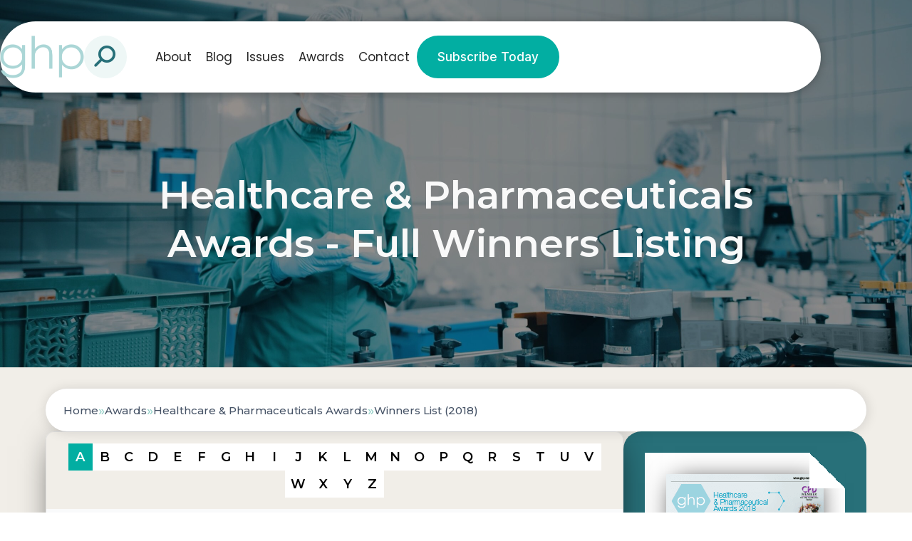

--- FILE ---
content_type: text/html; charset=UTF-8
request_url: https://ghpnews.digital/winners-list/?award=11481-2018
body_size: 22572
content:
<!doctype html>

<html lang="en-GB" >

<head>
	<meta name="viewport" content="width=device-width, initial-scale=1" />

	<meta name='robots' content='index, follow, max-image-preview:large, max-snippet:-1, max-video-preview:-1' />

	<!-- This site is optimized with the Yoast SEO plugin v26.7 - https://yoast.com/wordpress/plugins/seo/ -->
	<title>Winners List - GHP News</title>
	<meta name="description" content="Initially created as an information exchange platform in healthcare and pharmaceuticals, Global Health &amp; Pharma Magazine (GHP) has not only upheld its core missions but also broadened its focus. Now with a global circulation of 110,000, GHP shines a spotlight on innovators and leaders striving to enhance their sectors." />
	<link rel="canonical" href="https://ghpnews.digital/winners-list/" />
	<meta property="og:locale" content="en_GB" />
	<meta property="og:type" content="article" />
	<meta property="og:title" content="Winners List - GHP News" />
	<meta property="og:description" content="Initially created as an information exchange platform in healthcare and pharmaceuticals, Global Health &amp; Pharma Magazine (GHP) has not only upheld its core missions but also broadened its focus. Now with a global circulation of 110,000, GHP shines a spotlight on innovators and leaders striving to enhance their sectors." />
	<meta property="og:url" content="https://ghpnews.digital/winners-list/" />
	<meta property="og:site_name" content="GHP News" />
	<meta property="article:modified_time" content="2019-11-13T11:46:28+00:00" />
	<meta property="og:image" content="https://ghpnews.digital/wp-content/uploads/2025/01/og-image-ghp.jpg" />
	<meta property="og:image:width" content="1920" />
	<meta property="og:image:height" content="1080" />
	<meta name="twitter:card" content="summary_large_image" />
	<script type="application/ld+json" class="yoast-schema-graph">{"@context":"https://schema.org","@graph":[{"@type":"WebPage","@id":"https://ghpnews.digital/winners-list/","url":"https://ghpnews.digital/winners-list/","name":"Winners List - GHP News","isPartOf":{"@id":"https://ghpnews.digital/#website"},"datePublished":"2019-11-13T11:46:18+00:00","dateModified":"2019-11-13T11:46:28+00:00","description":"Initially created as an information exchange platform in healthcare and pharmaceuticals, Global Health & Pharma Magazine (GHP) has not only upheld its core missions but also broadened its focus. Now with a global circulation of 110,000, GHP shines a spotlight on innovators and leaders striving to enhance their sectors.","breadcrumb":{"@id":"https://ghpnews.digital/winners-list/#breadcrumb"},"inLanguage":"en-GB","potentialAction":[{"@type":"ReadAction","target":["https://ghpnews.digital/winners-list/"]}]},{"@type":"BreadcrumbList","@id":"https://ghpnews.digital/winners-list/#breadcrumb","itemListElement":[{"@type":"ListItem","position":1,"name":"Home","item":"/"},{"@type":"ListItem","position":2,"name":"Awards","item":"/our-awards/"},{"@type":"ListItem","position":3,"name":"Healthcare &amp; Pharmaceuticals Awards","item":"/awards/healthcare-pharmaceuticals-awards/"},{"@type":"ListItem","position":4,"name":"Winners List (2018)"}]},{"@type":"WebSite","@id":"https://ghpnews.digital/#website","url":"https://ghpnews.digital/","name":"GHP News","description":"","potentialAction":[{"@type":"SearchAction","target":{"@type":"EntryPoint","urlTemplate":"https://ghpnews.digital/?s={search_term_string}"},"query-input":{"@type":"PropertyValueSpecification","valueRequired":true,"valueName":"search_term_string"}}],"inLanguage":"en-GB"}]}</script>
	<!-- / Yoast SEO plugin. -->


<link rel='dns-prefetch' href='//static.addtoany.com' />
<link rel="alternate" type="application/rss+xml" title="GHP News &raquo; Feed" href="https://ghpnews.digital/feed/" />
<style id='wp-img-auto-sizes-contain-inline-css'>
img:is([sizes=auto i],[sizes^="auto," i]){contain-intrinsic-size:3000px 1500px}
/*# sourceURL=wp-img-auto-sizes-contain-inline-css */
</style>
<style id='wp-block-library-inline-css'>
:root{--wp-block-synced-color:#7a00df;--wp-block-synced-color--rgb:122,0,223;--wp-bound-block-color:var(--wp-block-synced-color);--wp-editor-canvas-background:#ddd;--wp-admin-theme-color:#007cba;--wp-admin-theme-color--rgb:0,124,186;--wp-admin-theme-color-darker-10:#006ba1;--wp-admin-theme-color-darker-10--rgb:0,107,160.5;--wp-admin-theme-color-darker-20:#005a87;--wp-admin-theme-color-darker-20--rgb:0,90,135;--wp-admin-border-width-focus:2px}@media (min-resolution:192dpi){:root{--wp-admin-border-width-focus:1.5px}}.wp-element-button{cursor:pointer}:root .has-very-light-gray-background-color{background-color:#eee}:root .has-very-dark-gray-background-color{background-color:#313131}:root .has-very-light-gray-color{color:#eee}:root .has-very-dark-gray-color{color:#313131}:root .has-vivid-green-cyan-to-vivid-cyan-blue-gradient-background{background:linear-gradient(135deg,#00d084,#0693e3)}:root .has-purple-crush-gradient-background{background:linear-gradient(135deg,#34e2e4,#4721fb 50%,#ab1dfe)}:root .has-hazy-dawn-gradient-background{background:linear-gradient(135deg,#faaca8,#dad0ec)}:root .has-subdued-olive-gradient-background{background:linear-gradient(135deg,#fafae1,#67a671)}:root .has-atomic-cream-gradient-background{background:linear-gradient(135deg,#fdd79a,#004a59)}:root .has-nightshade-gradient-background{background:linear-gradient(135deg,#330968,#31cdcf)}:root .has-midnight-gradient-background{background:linear-gradient(135deg,#020381,#2874fc)}:root{--wp--preset--font-size--normal:16px;--wp--preset--font-size--huge:42px}.has-regular-font-size{font-size:1em}.has-larger-font-size{font-size:2.625em}.has-normal-font-size{font-size:var(--wp--preset--font-size--normal)}.has-huge-font-size{font-size:var(--wp--preset--font-size--huge)}.has-text-align-center{text-align:center}.has-text-align-left{text-align:left}.has-text-align-right{text-align:right}.has-fit-text{white-space:nowrap!important}#end-resizable-editor-section{display:none}.aligncenter{clear:both}.items-justified-left{justify-content:flex-start}.items-justified-center{justify-content:center}.items-justified-right{justify-content:flex-end}.items-justified-space-between{justify-content:space-between}.screen-reader-text{border:0;clip-path:inset(50%);height:1px;margin:-1px;overflow:hidden;padding:0;position:absolute;width:1px;word-wrap:normal!important}.screen-reader-text:focus{background-color:#ddd;clip-path:none;color:#444;display:block;font-size:1em;height:auto;left:5px;line-height:normal;padding:15px 23px 14px;text-decoration:none;top:5px;width:auto;z-index:100000}html :where(.has-border-color){border-style:solid}html :where([style*=border-top-color]){border-top-style:solid}html :where([style*=border-right-color]){border-right-style:solid}html :where([style*=border-bottom-color]){border-bottom-style:solid}html :where([style*=border-left-color]){border-left-style:solid}html :where([style*=border-width]){border-style:solid}html :where([style*=border-top-width]){border-top-style:solid}html :where([style*=border-right-width]){border-right-style:solid}html :where([style*=border-bottom-width]){border-bottom-style:solid}html :where([style*=border-left-width]){border-left-style:solid}html :where(img[class*=wp-image-]){height:auto;max-width:100%}:where(figure){margin:0 0 1em}html :where(.is-position-sticky){--wp-admin--admin-bar--position-offset:var(--wp-admin--admin-bar--height,0px)}@media screen and (max-width:600px){html :where(.is-position-sticky){--wp-admin--admin-bar--position-offset:0px}}

/*# sourceURL=wp-block-library-inline-css */
</style><style id='global-styles-inline-css'>
:root{--wp--preset--aspect-ratio--square: 1;--wp--preset--aspect-ratio--4-3: 4/3;--wp--preset--aspect-ratio--3-4: 3/4;--wp--preset--aspect-ratio--3-2: 3/2;--wp--preset--aspect-ratio--2-3: 2/3;--wp--preset--aspect-ratio--16-9: 16/9;--wp--preset--aspect-ratio--9-16: 9/16;--wp--preset--color--black: #000000;--wp--preset--color--cyan-bluish-gray: #abb8c3;--wp--preset--color--white: #ffffff;--wp--preset--color--pale-pink: #f78da7;--wp--preset--color--vivid-red: #cf2e2e;--wp--preset--color--luminous-vivid-orange: #ff6900;--wp--preset--color--luminous-vivid-amber: #fcb900;--wp--preset--color--light-green-cyan: #7bdcb5;--wp--preset--color--vivid-green-cyan: #00d084;--wp--preset--color--pale-cyan-blue: #8ed1fc;--wp--preset--color--vivid-cyan-blue: #0693e3;--wp--preset--color--vivid-purple: #9b51e0;--wp--preset--gradient--vivid-cyan-blue-to-vivid-purple: linear-gradient(135deg,rgb(6,147,227) 0%,rgb(155,81,224) 100%);--wp--preset--gradient--light-green-cyan-to-vivid-green-cyan: linear-gradient(135deg,rgb(122,220,180) 0%,rgb(0,208,130) 100%);--wp--preset--gradient--luminous-vivid-amber-to-luminous-vivid-orange: linear-gradient(135deg,rgb(252,185,0) 0%,rgb(255,105,0) 100%);--wp--preset--gradient--luminous-vivid-orange-to-vivid-red: linear-gradient(135deg,rgb(255,105,0) 0%,rgb(207,46,46) 100%);--wp--preset--gradient--very-light-gray-to-cyan-bluish-gray: linear-gradient(135deg,rgb(238,238,238) 0%,rgb(169,184,195) 100%);--wp--preset--gradient--cool-to-warm-spectrum: linear-gradient(135deg,rgb(74,234,220) 0%,rgb(151,120,209) 20%,rgb(207,42,186) 40%,rgb(238,44,130) 60%,rgb(251,105,98) 80%,rgb(254,248,76) 100%);--wp--preset--gradient--blush-light-purple: linear-gradient(135deg,rgb(255,206,236) 0%,rgb(152,150,240) 100%);--wp--preset--gradient--blush-bordeaux: linear-gradient(135deg,rgb(254,205,165) 0%,rgb(254,45,45) 50%,rgb(107,0,62) 100%);--wp--preset--gradient--luminous-dusk: linear-gradient(135deg,rgb(255,203,112) 0%,rgb(199,81,192) 50%,rgb(65,88,208) 100%);--wp--preset--gradient--pale-ocean: linear-gradient(135deg,rgb(255,245,203) 0%,rgb(182,227,212) 50%,rgb(51,167,181) 100%);--wp--preset--gradient--electric-grass: linear-gradient(135deg,rgb(202,248,128) 0%,rgb(113,206,126) 100%);--wp--preset--gradient--midnight: linear-gradient(135deg,rgb(2,3,129) 0%,rgb(40,116,252) 100%);--wp--preset--font-size--small: 13px;--wp--preset--font-size--medium: 20px;--wp--preset--font-size--large: 36px;--wp--preset--font-size--x-large: 42px;--wp--preset--spacing--20: 0.44rem;--wp--preset--spacing--30: 0.67rem;--wp--preset--spacing--40: 1rem;--wp--preset--spacing--50: 1.5rem;--wp--preset--spacing--60: 2.25rem;--wp--preset--spacing--70: 3.38rem;--wp--preset--spacing--80: 5.06rem;--wp--preset--shadow--natural: 6px 6px 9px rgba(0, 0, 0, 0.2);--wp--preset--shadow--deep: 12px 12px 50px rgba(0, 0, 0, 0.4);--wp--preset--shadow--sharp: 6px 6px 0px rgba(0, 0, 0, 0.2);--wp--preset--shadow--outlined: 6px 6px 0px -3px rgb(255, 255, 255), 6px 6px rgb(0, 0, 0);--wp--preset--shadow--crisp: 6px 6px 0px rgb(0, 0, 0);}:where(.is-layout-flex){gap: 0.5em;}:where(.is-layout-grid){gap: 0.5em;}body .is-layout-flex{display: flex;}.is-layout-flex{flex-wrap: wrap;align-items: center;}.is-layout-flex > :is(*, div){margin: 0;}body .is-layout-grid{display: grid;}.is-layout-grid > :is(*, div){margin: 0;}:where(.wp-block-columns.is-layout-flex){gap: 2em;}:where(.wp-block-columns.is-layout-grid){gap: 2em;}:where(.wp-block-post-template.is-layout-flex){gap: 1.25em;}:where(.wp-block-post-template.is-layout-grid){gap: 1.25em;}.has-black-color{color: var(--wp--preset--color--black) !important;}.has-cyan-bluish-gray-color{color: var(--wp--preset--color--cyan-bluish-gray) !important;}.has-white-color{color: var(--wp--preset--color--white) !important;}.has-pale-pink-color{color: var(--wp--preset--color--pale-pink) !important;}.has-vivid-red-color{color: var(--wp--preset--color--vivid-red) !important;}.has-luminous-vivid-orange-color{color: var(--wp--preset--color--luminous-vivid-orange) !important;}.has-luminous-vivid-amber-color{color: var(--wp--preset--color--luminous-vivid-amber) !important;}.has-light-green-cyan-color{color: var(--wp--preset--color--light-green-cyan) !important;}.has-vivid-green-cyan-color{color: var(--wp--preset--color--vivid-green-cyan) !important;}.has-pale-cyan-blue-color{color: var(--wp--preset--color--pale-cyan-blue) !important;}.has-vivid-cyan-blue-color{color: var(--wp--preset--color--vivid-cyan-blue) !important;}.has-vivid-purple-color{color: var(--wp--preset--color--vivid-purple) !important;}.has-black-background-color{background-color: var(--wp--preset--color--black) !important;}.has-cyan-bluish-gray-background-color{background-color: var(--wp--preset--color--cyan-bluish-gray) !important;}.has-white-background-color{background-color: var(--wp--preset--color--white) !important;}.has-pale-pink-background-color{background-color: var(--wp--preset--color--pale-pink) !important;}.has-vivid-red-background-color{background-color: var(--wp--preset--color--vivid-red) !important;}.has-luminous-vivid-orange-background-color{background-color: var(--wp--preset--color--luminous-vivid-orange) !important;}.has-luminous-vivid-amber-background-color{background-color: var(--wp--preset--color--luminous-vivid-amber) !important;}.has-light-green-cyan-background-color{background-color: var(--wp--preset--color--light-green-cyan) !important;}.has-vivid-green-cyan-background-color{background-color: var(--wp--preset--color--vivid-green-cyan) !important;}.has-pale-cyan-blue-background-color{background-color: var(--wp--preset--color--pale-cyan-blue) !important;}.has-vivid-cyan-blue-background-color{background-color: var(--wp--preset--color--vivid-cyan-blue) !important;}.has-vivid-purple-background-color{background-color: var(--wp--preset--color--vivid-purple) !important;}.has-black-border-color{border-color: var(--wp--preset--color--black) !important;}.has-cyan-bluish-gray-border-color{border-color: var(--wp--preset--color--cyan-bluish-gray) !important;}.has-white-border-color{border-color: var(--wp--preset--color--white) !important;}.has-pale-pink-border-color{border-color: var(--wp--preset--color--pale-pink) !important;}.has-vivid-red-border-color{border-color: var(--wp--preset--color--vivid-red) !important;}.has-luminous-vivid-orange-border-color{border-color: var(--wp--preset--color--luminous-vivid-orange) !important;}.has-luminous-vivid-amber-border-color{border-color: var(--wp--preset--color--luminous-vivid-amber) !important;}.has-light-green-cyan-border-color{border-color: var(--wp--preset--color--light-green-cyan) !important;}.has-vivid-green-cyan-border-color{border-color: var(--wp--preset--color--vivid-green-cyan) !important;}.has-pale-cyan-blue-border-color{border-color: var(--wp--preset--color--pale-cyan-blue) !important;}.has-vivid-cyan-blue-border-color{border-color: var(--wp--preset--color--vivid-cyan-blue) !important;}.has-vivid-purple-border-color{border-color: var(--wp--preset--color--vivid-purple) !important;}.has-vivid-cyan-blue-to-vivid-purple-gradient-background{background: var(--wp--preset--gradient--vivid-cyan-blue-to-vivid-purple) !important;}.has-light-green-cyan-to-vivid-green-cyan-gradient-background{background: var(--wp--preset--gradient--light-green-cyan-to-vivid-green-cyan) !important;}.has-luminous-vivid-amber-to-luminous-vivid-orange-gradient-background{background: var(--wp--preset--gradient--luminous-vivid-amber-to-luminous-vivid-orange) !important;}.has-luminous-vivid-orange-to-vivid-red-gradient-background{background: var(--wp--preset--gradient--luminous-vivid-orange-to-vivid-red) !important;}.has-very-light-gray-to-cyan-bluish-gray-gradient-background{background: var(--wp--preset--gradient--very-light-gray-to-cyan-bluish-gray) !important;}.has-cool-to-warm-spectrum-gradient-background{background: var(--wp--preset--gradient--cool-to-warm-spectrum) !important;}.has-blush-light-purple-gradient-background{background: var(--wp--preset--gradient--blush-light-purple) !important;}.has-blush-bordeaux-gradient-background{background: var(--wp--preset--gradient--blush-bordeaux) !important;}.has-luminous-dusk-gradient-background{background: var(--wp--preset--gradient--luminous-dusk) !important;}.has-pale-ocean-gradient-background{background: var(--wp--preset--gradient--pale-ocean) !important;}.has-electric-grass-gradient-background{background: var(--wp--preset--gradient--electric-grass) !important;}.has-midnight-gradient-background{background: var(--wp--preset--gradient--midnight) !important;}.has-small-font-size{font-size: var(--wp--preset--font-size--small) !important;}.has-medium-font-size{font-size: var(--wp--preset--font-size--medium) !important;}.has-large-font-size{font-size: var(--wp--preset--font-size--large) !important;}.has-x-large-font-size{font-size: var(--wp--preset--font-size--x-large) !important;}
/*# sourceURL=global-styles-inline-css */
</style>

<style id='classic-theme-styles-inline-css'>
/*! This file is auto-generated */
.wp-block-button__link{color:#fff;background-color:#32373c;border-radius:9999px;box-shadow:none;text-decoration:none;padding:calc(.667em + 2px) calc(1.333em + 2px);font-size:1.125em}.wp-block-file__button{background:#32373c;color:#fff;text-decoration:none}
/*# sourceURL=/wp-includes/css/classic-themes.min.css */
</style>
<link rel='stylesheet' id='addtoany-css' href='https://ghpnews.digital/wp-content/plugins/add-to-any/addtoany.min.css?ver=1.16' media='all' />
<script id="addtoany-core-js-before">
window.a2a_config=window.a2a_config||{};a2a_config.callbacks=[];a2a_config.overlays=[];a2a_config.templates={};a2a_localize = {
	Share: "Share",
	Save: "Save",
	Subscribe: "Subscribe",
	Email: "Email",
	Bookmark: "Bookmark",
	ShowAll: "Show All",
	ShowLess: "Show less",
	FindServices: "Find service(s)",
	FindAnyServiceToAddTo: "Instantly find any service to add to",
	PoweredBy: "Powered by",
	ShareViaEmail: "Share via email",
	SubscribeViaEmail: "Subscribe via email",
	BookmarkInYourBrowser: "Bookmark in your browser",
	BookmarkInstructions: "Press Ctrl+D or \u2318+D to bookmark this page",
	AddToYourFavorites: "Add to your favourites",
	SendFromWebOrProgram: "Send from any email address or email program",
	EmailProgram: "Email program",
	More: "More&#8230;",
	ThanksForSharing: "Thanks for sharing!",
	ThanksForFollowing: "Thanks for following!"
};

a2a_config.icon_color="#085662";

//# sourceURL=addtoany-core-js-before
</script>
<script defer src="https://static.addtoany.com/menu/page.js" id="addtoany-core-js"></script>
<script src="https://ghpnews.digital/wp-includes/js/jquery/jquery.min.js?ver=3.7.1" id="jquery-core-js"></script>
<script src="https://ghpnews.digital/wp-includes/js/jquery/jquery-migrate.min.js?ver=3.4.1" id="jquery-migrate-js"></script>
<script defer src="https://ghpnews.digital/wp-content/plugins/add-to-any/addtoany.min.js?ver=1.1" id="addtoany-jquery-js"></script>
<script src="https://ghpnews.digital/wp-content/plugins/davina-response/public/js/davina-response-public.js?ver=1.12.0" id="davina-response-js"></script>
        <!-- AI Global Media - Global Core Code -->
    <script>
        window.aigm_core_loaded = false;
        window.aigm_core_loaded_events = [];
        window.onAIGMCoreLoaded = (callback) => {
            if(window.aigm_core_loaded) { callback(); return; }
            window.aigm_core_loaded_events.push(callback);
        };
    </script>
    <link href="https://production.aiglobalmedia.net/assets/ai-global-media-core/public/core.min.css?v=1.2" rel="preload stylesheet" as="style" type="text/css">
    <script src="https://production.aiglobalmedia.net/assets/ai-global-media-core/public/core.min.js?v=1.2" async></script>
<link rel="icon" href="https://ghpnews.digital/wp-content/uploads/2021/07/cropped-favicon-32x32.png" sizes="32x32" />
<link rel="icon" href="https://ghpnews.digital/wp-content/uploads/2021/07/cropped-favicon-192x192.png" sizes="192x192" />
<link rel="apple-touch-icon" href="https://ghpnews.digital/wp-content/uploads/2021/07/cropped-favicon-180x180.png" />
<meta name="msapplication-TileImage" content="https://ghpnews.digital/wp-content/uploads/2021/07/cropped-favicon-270x270.png" />
	<link rel="preconnect" href="https://fonts.googleapis.com">
<link rel="preconnect" href="https://fonts.gstatic.com" crossorigin>
<link href="https://fonts.googleapis.com/css2?family=Inter:wght@100;300;500;700;900&display=swap" rel="stylesheet">


<link rel="preconnect" href="https://fonts.googleapis.com">
<link rel="preconnect" href="https://fonts.gstatic.com" crossorigin>
<link href="https://fonts.googleapis.com/css2?family=Poppins:wght@100;200;300;400;500;600;700;800;900&display=swap"
    rel="stylesheet">

<link rel="preconnect" href="https://fonts.googleapis.com">
<link rel="preconnect" href="https://fonts.gstatic.com" crossorigin>
<link href="https://fonts.googleapis.com/css2?family=Montserrat:ital,wght@0,100..900;1,100..900&display=swap"
    rel="stylesheet">	<link rel="stylesheet"
		href="/wp-content/themes/ghp-current/style-custom.css?v=1767796840"
		media="all">
	<link rel="stylesheet" href="https://production.aiglobalmedia.net/assets/libraries/slick/slick.min.css">

    <script src="https://js-de.sentry-cdn.com/928b0ecef765c065ae841d86a2f67312.min.js" crossorigin="anonymous"></script>
    <!-- Google Tag Manager -->
    <script>(function(w,d,s,l,i){w[l]=w[l]||[];w[l].push({'gtm.start':
    new Date().getTime(),event:'gtm.js'});var f=d.getElementsByTagName(s)[0],
    j=d.createElement(s),dl=l!='dataLayer'?'&l='+l:'';j.async=true;j.src=
    'https://www.googletagmanager.com/gtm.js?id='+i+dl;f.parentNode.insertBefore(j,f);
    })(window,document,'script','dataLayer','GTM-N7N2R4R');</script>
    <!-- End Google Tag Manager -->

	<!-- Google tag (gtag.js) -->
	<script>
		window.dataLayer = window.dataLayer || [];
		function gtag() { dataLayer.push(arguments); }
		//gtag('js', new Date());
		//gtag('config', 'G-7GTFNZD3Y9');
		//gtag("consent", "default", {
		//	ad_storage: "denied",
		//	ad_user_data: "denied",
		//	ad_personalization: "denied",
		//	analytics_storage: "denied",
		//	functionality_storage: "denied",
		//	personalization_storage: "denied",
		//	security_storage: "granted",
		//	wait_for_update: 2000
		//});
		//gtag("set", "ads_data_redaction", true);
		//gtag("set", "url_passthrough", true);
	</script>

    <!-- Start cookieyes banner -->
	<!--<script id="cookieyes" type="text/javascript" src="https://cdn-cookieyes.com/client_data/579ddadb8591188beab5aa99/script.js"></script>-->
	<!-- End cookieyes banner -->

    <!--<script src="https://cdn-eu.pagesense.io/js/aiglobal/658d595235154b5296e7b1aa4c2fe0c7.js"></script>-->

    <link rel="stylesheet" href="https://cdn.jsdelivr.net/gh/AIGlobalMedia/AIGM-UX-Kit/font-awesome-icons/font-awesome.min.css">
</head>

<body class="wp-singular page-template-default page page-id-19689 wp-embed-responsive wp-theme-ghp-current is-light-theme no-js singular has-main-navigation">

    <!-- Google Tag Manager (noscript) -->
    <noscript><iframe src="https://www.googletagmanager.com/ns.html?id=GTM-N7N2R4R"
    height="0" width="0" style="display:none;visibility:hidden"></iframe></noscript>
    <!-- End Google Tag Manager (noscript) -->

	    <noscript id="aigm-js-noscript-warning">
        <div style="position: fixed; bottom: 0px; left: 0px; z-index: 500; background: red; width: 100%; padding: 16px 20px; text-align: center; color: #fff; font-weight: 600; font-size: 18px;">
            <span>Please enable JavaScript in your web browser settings, under the site permissions section to unlock full site functionality.</span> 
            <a href="https://www.enable-javascript.com/" target="_blank" rel="nofollow" style="color: #ffc9c9; text-decoration: underline; text-underline-offset: 0px; text-underline-position: under; text-decoration-color: rgb(255 255 255 / 50%);">Click here for help.</a>
        </div>
    </noscript>

	<div id="page" class="site">
		<header class="main-header">
			<div class="hero-header">
				<div class="hero-header-inner">
					<form role="search" method="get" class="search-mobile"
						action="https://ghpnews.digital/">
						<i class="fas fa-search"></i>
						<input type="text" class="mobile-search-input" name="s" placeholder="Search for something"
							value="">
						<i class="fas fa-xmark mobile-search-close"></i>
					</form>
					<div class="header-left">
						<a class=" zoom-in" href="https://ghpnews.digital/"><img
								class="site-logo header-logo"
								src="/wp-content/uploads/2024/04/ghp-logo-no-slogan-version-mnba7623.png"
								alt="GHP website logo" width="auto" height="60"></a>
						<form role="search" method="get" class="search-form"
							action="https://ghpnews.digital/">
							<div class="input-group search-group">
								<input type="text" class="form-control search-control" name="s"
									placeholder="Search for something" value="">
								<div class="overlay"></div>
								<i class="fas fa-search"></i>
							</div>
						</form>
						<div class="search-mobile-toggle">
							<img src="https://ghpnews.digital/wp-content/themes/ghp-current/assets/images/search-mobile.png"
								alt="">
						</div>
					</div>
					<div class="menu">

						<div class="header-right ">
							<ul class="menu-ul">
								<li class="menu-item  zoom-in __faster" data-delay="100"><a
										href="https://ghpnews.digital/about-us">About</a></li>
								<li class="menu-item  zoom-in __faster" data-delay="200"><a
										href="https://ghpnews.digital/articles">Blog</a></li>
								<li class="menu-item  zoom-in __faster" data-delay="300"><a
										href="https://ghpnews.digital/latest-issues">Issues</a></li>
								<!-- <li class="cat-submenu-toggle menu-item blog">
									<p>Blog</p>
									<i class="fa-light fa-chevron-down"></i>
								</li> -->
								<li class="menu-item  zoom-in __faster" data-delay="400"><a
										href="https://ghpnews.digital/our-awards">Awards</a></li>
								<li class="menu-item  zoom-in __faster" data-delay="500"><a
										href="https://ghpnews.digital/contact-us">Contact</a>
								</li>
							</ul>
							<a class="main-cta  zoom-in __faster" data-delay="600"
								href="https://ghpnews.digital/subscribe">
								Subscribe Today</a>
						</div>
					</div>
					<div class="header-nav-items">
						<div class="burger-menu">
							<label for="">
								<input type="checkbox" id="check" />
								<span></span>
								<span></span>
								<span></span>
							</label>
							<p>Menu</p>
						</div>
					</div>

				</div>
			</div>


			<div class="submenu">
				<div class="submenu-inner">
					<div class="submenu-list">
						<div>
							<p class="submenu-title">Browse By Category</p>
							<a class="main-cta" href="https://ghpnews.digital/articles">Visit Blog
								Page</a>
						</div>
						<ul>
																<li class="category-nav-item">
										<div class="overlay"></div>
										<img class="cat-nav-image"
											src="https://ghpnews.digital/wp-content/themes/ghp-current/assets/images/research-cat.png"
											alt="Category background images" loading="lazy">
										<div class="cat-nav-text">
											<a class="submenu-links" href="https://ghpnews.digital/category/articles/research-development/">
												Research &amp; Development											</a>
											<a class="outline-cta cat-cta" href="https://ghpnews.digital/category/articles/research-development/">View
												All</a>
										</div>
									</li>
																		<li class="category-nav-item">
										<div class="overlay"></div>
										<img class="cat-nav-image"
											src="https://ghpnews.digital/wp-content/themes/ghp-current/assets/images/pharma-cat.png"
											alt="Category background images" loading="lazy">
										<div class="cat-nav-text">
											<a class="submenu-links" href="https://ghpnews.digital/category/articles/health-pharma-news/">
												Health &amp; Pharma News											</a>
											<a class="outline-cta cat-cta" href="https://ghpnews.digital/category/articles/health-pharma-news/">View
												All</a>
										</div>
									</li>
																		<li class="category-nav-item">
										<div class="overlay"></div>
										<img class="cat-nav-image"
											src="https://ghpnews.digital/wp-content/themes/ghp-current/assets/images/fitness-cat.png"
											alt="Category background images" loading="lazy">
										<div class="cat-nav-text">
											<a class="submenu-links" href="https://ghpnews.digital/category/articles/fitness-nutrition/">
												Fitness &amp; Nutrition											</a>
											<a class="outline-cta cat-cta" href="https://ghpnews.digital/category/articles/fitness-nutrition/">View
												All</a>
										</div>
									</li>
																		<li class="category-nav-item">
										<div class="overlay"></div>
										<img class="cat-nav-image"
											src="https://ghpnews.digital/wp-content/themes/ghp-current/assets/images/medtech-cat.png"
											alt="Category background images" loading="lazy">
										<div class="cat-nav-text">
											<a class="submenu-links" href="https://ghpnews.digital/category/articles/innovation-medtech/">
												Innovation &amp; Medtech											</a>
											<a class="outline-cta cat-cta" href="https://ghpnews.digital/category/articles/innovation-medtech/">View
												All</a>
										</div>
									</li>
																		<li class="category-nav-item">
										<div class="overlay"></div>
										<img class="cat-nav-image"
											src="https://ghpnews.digital/wp-content/themes/ghp-current/assets/images/self-cat.png"
											alt="Category background images" loading="lazy">
										<div class="cat-nav-text">
											<a class="submenu-links" href="https://ghpnews.digital/category/articles/personal-health-social-care/">
												Personal Health &amp; Social Care											</a>
											<a class="outline-cta cat-cta" href="https://ghpnews.digital/category/articles/personal-health-social-care/">View
												All</a>
										</div>
									</li>
																		<li class="category-nav-item">
										<div class="overlay"></div>
										<img class="cat-nav-image"
											src="https://ghpnews.digital/wp-content/themes/ghp-current/assets/images/oral-cat.png"
											alt="Category background images" loading="lazy">
										<div class="cat-nav-text">
											<a class="submenu-links" href="https://ghpnews.digital/category/articles/oral-health/">
												Oral Health											</a>
											<a class="outline-cta cat-cta" href="https://ghpnews.digital/category/articles/oral-health/">View
												All</a>
										</div>
									</li>
																		<li class="category-nav-item">
										<div class="overlay"></div>
										<img class="cat-nav-image"
											src="https://ghpnews.digital/wp-content/themes/ghp-current/assets/images/mental-health-cat.jpeg"
											alt="Category background images" loading="lazy">
										<div class="cat-nav-text">
											<a class="submenu-links" href="https://ghpnews.digital/category/articles/mental-health-wellbeing/">
												Mental Health &amp; Wellbeing											</a>
											<a class="outline-cta cat-cta" href="https://ghpnews.digital/category/articles/mental-health-wellbeing/">View
												All</a>
										</div>
									</li>
															</ul>
					</div>
				</div>
			</div>
		</header>

		<div class="mobile-menu">
			<div class="mobile-menu-inner">
				<ul>
					<div class="mobile-menu-list-container">
						<div class="mobile-menu-nav-item">
							<div class="mobile-menu-item mpobi" data-menu="about">
								<p>About</p>
								<button class="mobile-expand" data-menu="about"><i class="fas fa-plus"></i></button>
							</div>
						</div>
						<div class="mobile-menu-list" data-menu="about">
							<a href="https://ghpnews.digital/about-us">About Us</a>
							<a href="https://ghpnews.digital/contact-us">Contact Us</a>
							<a href="https://ghpnews.digital/subscribe">Subscribe</a>
							<a href="https://ghpnews.digital/advertise-with-us">Advertise With Us</a>
						</div>
					</div>
					<div class="mobile-menu-list-container">
						<div class="mobile-menu-nav-item">
							<div class="mobile-menu-item" data-menu="blog">
								<p>Blog</p><button class="mobile-expand" data-menu="blog"><i
										class="fas fa-plus"></i></button>
							</div>
						</div>
						<div class="mobile-menu-list" data-menu="blog">
							<a href="https://ghpnews.digital/articles">
								<p class="main-nav-item">Visit The Articles Page</p>
							</a>
																																																																				<a href="https://ghpnews.digital/category/articles/research-development/">
										<p>
											Research &amp; Development										</p>
									</a>
																		<a href="https://ghpnews.digital/category/articles/health-pharma-news/">
										<p>
											Health &amp; Pharma News										</p>
									</a>
																		<a href="https://ghpnews.digital/category/articles/fitness-nutrition/">
										<p>
											Fitness &amp; Nutrition										</p>
									</a>
																		<a href="https://ghpnews.digital/category/articles/innovation-medtech/">
										<p>
											Innovation &amp; Medtech										</p>
									</a>
																		<a href="https://ghpnews.digital/category/articles/personal-health-social-care/">
										<p>
											Personal Health &amp; Social Care										</p>
									</a>
																		<a href="https://ghpnews.digital/category/articles/oral-health/">
										<p>
											Oral Health										</p>
									</a>
																		<a href="https://ghpnews.digital/category/articles/mental-health-wellbeing/">
										<p>
											Mental Health &amp; Wellbeing										</p>
									</a>
															</div>
					</div>

					<div class="mobile-menu-list-container">
						<div class="mobile-menu-nav-item">
							<div class="mobile-menu-item" data-menu="awards">
								<p>Awards</p><button class="mobile-expand" data-menu="awards"><i
										class="fas fa-plus"></i></button>
							</div>
						</div>
						<div class="mobile-menu-list" data-menu="awards">
							<a href="https://ghpnews.digital/our-awards">
								<p class="main-nav-item">Visit The Awards Page</p>
							</a>
																<a href="https://ghpnews.digital/awards/ghp-holistic-health-awards/">
										<p>
											GHP Holistic Health Awards										</p>
									</a>
																		<a href="https://ghpnews.digital/awards/womens-health-awards/">
										<p>
											Women&#8217;s Health Awards										</p>
									</a>
																		<a href="https://ghpnews.digital/awards/ghp-active-lifestyle-awards/">
										<p>
											GHP Active Lifestyle Awards										</p>
									</a>
																		<a href="https://ghpnews.digital/awards/biotechnology-lifesciences-awards/">
										<p>
											Biotechnology &amp; Lifesciences Awards										</p>
									</a>
																		<a href="https://ghpnews.digital/awards/global-excellence-awards/">
										<p>
											Global Excellence Awards										</p>
									</a>
															</div>
					</div>
				</ul>
				<div class="footer-terms header-footer">
					<div class="footer-terms-inner">
						<div class="footer-terms-logo">
							<p class="small-footer-text header-text"> Copyright 2024. All Rights Reserved.</p>
						</div>
						<div class="terms-terms">
							<a class="small-footer-text header-text"
								href="https://ghpnews.digital/cookie-policy">Cookie Policy</a>
							<a class="small-footer-text header-text"
								href="https://ghpnews.digital/terms-conditions-of-sale">Terms of
								sale</a>
							<a class="small-footer-text header-text"
								href="https://ghpnews.digital/website-terms-of-use">Terms of Use</a>
							<a class="small-footer-text header-text"
								href="https://ghpnews.digital/privacy-policy">Privacy Policy</a>

						</div>

					</div>
				</div>
			</div>
		</div>

		<div id="content" class="site-content">
			<div id="primary" class="content-area">
				<main id="main" class="site-main">
					<!-- <div class="btt">
    <div class="btt-btn">
        <p>Back to Top</p>
        <svg xmlns="http://www.w3.org/2000/svg" width="35" height="35" viewBox="0 0 35 35" fill="none">
            <rect x="0.20874" y="0.10498" width="34.7422" height="34.7422" fill="#E66E0E"/>
            <path d="M17.5798 26.4799V8.47217" stroke="#FCFCFF" stroke-width="2" stroke-linecap="round" stroke-linejoin="round"/>
            <path d="M12.6199 13.4321L17.5798 8.47217L22.5398 13.4321" stroke="#FCFCFF" stroke-width="2" stroke-linecap="round" stroke-linejoin="round"/>
        </svg>
    </div>
    
</div> -->

					<script>
						document.addEventListener('DOMContentLoaded', () => {
							highlightActiveNavItem();
						});

						function getCurrentUrlPath() {
							return window.location.pathname;
						}

						function highlightActiveNavItem() {
							const currentPath = getCurrentUrlPath();
							const navItems = document.querySelectorAll('.menu-item');
							navItems.forEach(navItem => {
								const link = navItem.querySelector('a');
								if (link) {
									const linkPath = new URL(link.href).pathname;
									if (linkPath === currentPath) {
										navItem.classList.add('active');
									}
								}
							});
						}
					</script>


<div class="hero-cata">
	<div class="overlay"></div>
	<img class="cata-bg" src="https://ghpnews.digital/wp-content/uploads/2019/10/AdobeStock_538078083-scaled.jpeg" alt="Category featured image as a background">
	<div class="cata-hero-title">
		<h1 class="category-title fade-init fade-left animate__animated animate_faster">
			Healthcare &amp; Pharmaceuticals Awards - Full Winners Listing
		</h1>
		<p class="fade-init fade-right animate__animated animate_faster">
					</p>
	</div>
</div>

<div class="a-z-section">
	<div class="breadcrumbs">
		<p class="main-breadcrumb"><span><span><a class="mainlink" href="/">Home</a></span> » <span><a class="mainlink" href="/our-awards/">Awards</a></span> » <span><a class="mainlink" href="/awards/healthcare-pharmaceuticals-awards/">Healthcare &amp; Pharmaceuticals Awards</a></span> » <span class="breadcrumb_last" aria-current="page">Winners List (2018)</span></span></p>	</div>

	<div class="a-z-container winner-list-page">
		<div class="list-cover-container">
			<div class="list-cover-section">
				<div class="list-cover-inner">
					<a href="https://www.ghp-news.com/issues/healthcare-and-pharmaceutical-awards-2018/">
						<img src="https://ghpnews.digital/wp-content/uploads/2019/10/img_3_f29c822e-9ef8-4201-ac21-eb768b2bc294.png" alt="">
						<div class="overlay">
							<div class="overlay-inner">
								<svg xmlns="http://www.w3.org/2000/svg" width="77" height="73" viewBox="0 0 77 73"
									fill="none">
									<ellipse cx="38.3392" cy="36.3271" rx="38.2895" ry="36.0752" fill="white" />
									<path
										d="M26.6199 43.3058C23.8762 41.0213 21.9391 38.3133 20.8844 36.327C21.9391 34.3407 23.8762 31.6386 26.6199 29.3482C29.6945 26.7893 33.617 24.8746 38.3392 24.8746C43.0614 24.8746 46.9839 26.7893 50.0584 29.3482C52.8021 31.6327 54.7393 34.3407 55.794 36.327C54.7393 38.3133 52.8021 41.0153 50.0584 43.3058C46.9839 45.8647 43.0614 47.7794 38.3392 47.7794C33.617 47.7794 29.6945 45.8647 26.6199 43.3058ZM38.3392 49.6882C49.2588 49.6882 56.1249 40.7827 58.193 36.327C56.1249 31.8713 49.2588 22.9658 38.3392 22.9658C27.4196 22.9658 20.5535 31.8713 18.4854 36.327C20.5535 40.7827 27.4196 49.6882 38.3392 49.6882ZM31.7213 36.327C31.7213 34.8083 32.4185 33.3518 33.6596 32.2779C34.9007 31.2041 36.584 30.6008 38.3392 30.6008C40.0944 30.6008 41.7777 31.2041 43.0188 32.2779C44.2599 33.3518 44.9571 34.8083 44.9571 36.327C44.9571 37.8457 44.2599 39.3022 43.0188 40.376C41.7777 41.4499 40.0944 42.0532 38.3392 42.0532C36.584 42.0532 34.9007 41.4499 33.6596 40.376C32.4185 39.3022 31.7213 37.8457 31.7213 36.327ZM47.1631 36.327C47.1631 34.3021 46.2334 32.3601 44.5786 30.9283C42.9238 29.4964 40.6794 28.692 38.3392 28.692C35.9989 28.692 33.7545 29.4964 32.0997 30.9283C30.4449 32.3601 29.5153 34.3021 29.5153 36.327C29.5153 38.3519 30.4449 40.2939 32.0997 41.7257C33.7545 43.1575 35.9989 43.9619 38.3392 43.9619C40.6794 43.9619 42.9238 43.1575 44.5786 41.7257C46.2334 40.2939 47.1631 38.3519 47.1631 36.327Z"
										fill="#085662" />
								</svg>
								<p>View</p>
							</div>
						</div>
					</a>
					<div class="square-artifact"></div>
				</div>
			</div>
		</div>

		<div class="a-z-button-section winner-list-page">
                            <div class="winners-list-box-container"><div class="winners-list-letters" data-tab-menu="winners_list private"><button data-tab="search" class="object--hidden"></button><button data-tab="letter-a" class="active">A</button><button data-tab="letter-b" class="">B</button><button data-tab="letter-c" class="">C</button><button data-tab="letter-d" class="">D</button><button data-tab="letter-e" class="">E</button><button data-tab="letter-f" class="">F</button><button data-tab="letter-g" class="">G</button><button data-tab="letter-h" class="">H</button><button data-tab="letter-i" class="">I</button><button data-tab="letter-j" class="">J</button><button data-tab="letter-k" class="">K</button><button data-tab="letter-l" class="">L</button><button data-tab="letter-m" class="">M</button><button data-tab="letter-n" class="">N</button><button data-tab="letter-o" class="">O</button><button data-tab="letter-p" class="">P</button><button data-tab="letter-q" class="">Q</button><button data-tab="letter-r" class="">R</button><button data-tab="letter-s" class="">S</button><button data-tab="letter-t" class="">T</button><button data-tab="letter-u" class="">U</button><button data-tab="letter-v" class="">V</button><button data-tab="letter-w" class="">W</button><button data-tab="letter-x" class="">X</button><button data-tab="letter-y" class="">Y</button><button data-tab="letter-z" class="">Z</button></div><div class="winners-list-box"><div class="filters">
                        <div class="filter">
                            <input placeholder="Search for a winner..." class="aigm-form-input" data-id="winners_list_search">
                        </div>
                        <div class="filter">
                            <select class="aigm-form-input" data-id="winners_list_country">
                                <option value="" selected hidden>Select a country...</option>
                                <option value="">All Countries (Default)</option>
                                <option value="Australia">Australia</option><option value="Belgium">Belgium</option><option value="Brazil">Brazil</option><option value="Canada">Canada</option><option value="China">China</option><option value="Czech Republic">Czech Republic</option><option value="France">France</option><option value="Germany">Germany</option><option value="Jersey">Jersey</option><option value="Kenya">Kenya</option><option value="Netherlands">Netherlands</option><option value="Peru">Peru</option><option value="Portugal">Portugal</option><option value="Republic of Ireland">Republic of Ireland</option><option value="South Africa">South Africa</option><option value="Sweden">Sweden</option><option value="Switzerland">Switzerland</option><option value="Taiwan">Taiwan</option><option value="United Arab Emirates">United Arab Emirates</option><option value="United Kingdom">United Kingdom</option><option value="United States of America">United States of America</option><option value="Uzbekistan">Uzbekistan</option>
                            </select>
                        </div>
                    </div><div data-tab-group="winners_list letter-a" class="columns shown"><div class="winner" data-country="United States of America" data-name="Accell Clinical Research">
                    <img src="https://production.aiglobalmedia.net/assets/images/defaults/fallback-thumbnail.png" loading="lazy" width="32" height="32" alt="Winner small image - Accell Clinical Research" class="">
                    <div class="text">
                        <a class="mainlink" href="https://ghpnews.digital/winners/2018-accell-clinical-research/">Accell Clinical Research</a>
                    </div>
                </div><div class="winner" data-country="United States of America" data-name="Accu Weight-Loss System Inc">
                    <img src="https://production.aiglobalmedia.net/assets/images/defaults/fallback-thumbnail.png" loading="lazy" width="32" height="32" alt="Winner small image - Accu Weight-Loss System Inc" class="">
                    <div class="text">
                        <a class="mainlink" href="https://ghpnews.digital/winners/2018-accu-weight-loss-system-inc/">Accu Weight-Loss System Inc</a>
                    </div>
                </div><div class="winner" data-country="United Kingdom" data-name="Active Therapy Clinic">
                    <img src="https://production.aiglobalmedia.net/assets/images/defaults/fallback-thumbnail.png" loading="lazy" width="32" height="32" alt="Winner small image - Active Therapy Clinic" class="">
                    <div class="text">
                        <a class="mainlink" href="https://ghpnews.digital/winners/2018-active-therapy-clinic/">Active Therapy Clinic</a>
                    </div>
                </div><div class="winner" data-country="United Kingdom" data-name="Adaptimmune">
                    <img src="https://production.aiglobalmedia.net/assets/images/defaults/fallback-thumbnail.png" loading="lazy" width="32" height="32" alt="Winner small image - Adaptimmune" class="">
                    <div class="text">
                        <a class="mainlink" href="https://ghpnews.digital/winners/2018-adaptimmune/">Adaptimmune</a>
                    </div>
                </div><div class="winner" data-country="Australia" data-name="Admedus">
                    <img src="https://production.aiglobalmedia.net/assets/images/defaults/fallback-thumbnail.png" loading="lazy" width="32" height="32" alt="Winner small image - Admedus" class="">
                    <div class="text">
                        <a class="mainlink" href="https://ghpnews.digital/winners/2018-admedus/">Admedus</a>
                    </div>
                </div><div class="winner" data-country="United Arab Emirates" data-name="Al Talouk Medical Coding Training">
                    <img src="https://production.aiglobalmedia.net/assets/images/defaults/fallback-thumbnail.png" loading="lazy" width="32" height="32" alt="Winner small image - Al Talouk Medical Coding Training" class="">
                    <div class="text">
                        <a class="mainlink" href="https://ghpnews.digital/winners/2018-al-talouk-medical-coding-training/">Al Talouk Medical Coding Training</a>
                    </div>
                </div><div class="winner" data-country="United Kingdom" data-name="Al-Faperio Clinic">
                    <img src="https://production.aiglobalmedia.net/assets/images/defaults/fallback-thumbnail.png" loading="lazy" width="32" height="32" alt="Winner small image - Al-Faperio Clinic" class="">
                    <div class="text">
                        <a class="mainlink" href="https://ghpnews.digital/winners/2018-al-faperio-clinic/">Al-Faperio Clinic</a>
                    </div>
                </div><div class="winner" data-country="United Kingdom" data-name="Allergytest Clinic">
                    <img src="https://production.aiglobalmedia.net/assets/images/defaults/fallback-thumbnail.png" loading="lazy" width="32" height="32" alt="Winner small image - Allergytest Clinic" class="">
                    <div class="text">
                        <a class="mainlink" href="https://ghpnews.digital/winners/2018-allergytest-clinic/">Allergytest Clinic</a>
                    </div>
                </div><div class="winner" data-country="United Kingdom" data-name="Anglo European Clinic">
                    <img src="https://production.aiglobalmedia.net/assets/images/defaults/fallback-thumbnail.png" loading="lazy" width="32" height="32" alt="Winner small image - Anglo European Clinic" class="">
                    <div class="text">
                        <a class="mainlink" href="https://ghpnews.digital/winners/2018-anglo-european-clinic/">Anglo European Clinic</a>
                    </div>
                </div><div class="winner" data-country="United States of America" data-name="AnMed Health">
                    <img src="https://production.aiglobalmedia.net/assets/images/defaults/fallback-thumbnail.png" loading="lazy" width="32" height="32" alt="Winner small image - AnMed Health" class="">
                    <div class="text">
                        <a class="mainlink" href="https://ghpnews.digital/winners/2018-anmed-health/">AnMed Health</a>
                    </div>
                </div><div class="winner" data-country="Republic of Ireland" data-name="Ann Marie Taylor">
                    <img src="https://production.aiglobalmedia.net/assets/images/defaults/fallback-thumbnail.png" loading="lazy" width="32" height="32" alt="Winner small image - Ann Marie Taylor" class="">
                    <div class="text">
                        <a class="mainlink" href="https://ghpnews.digital/winners/2018-ann-marie-taylor/">Ann Marie Taylor</a>
                    </div>
                </div><div class="winner" data-country="Australia" data-name="Annie Gurton">
                    <img src="https://production.aiglobalmedia.net/assets/images/defaults/fallback-thumbnail.png" loading="lazy" width="32" height="32" alt="Winner small image - Annie Gurton" class="">
                    <div class="text">
                        <a class="mainlink" href="https://ghpnews.digital/winners/2018-annie-gurton/">Annie Gurton</a>
                    </div>
                </div><div class="winner" data-country="United States of America" data-name="Arizona Research Center">
                    <img src="https://production.aiglobalmedia.net/assets/images/defaults/fallback-thumbnail.png" loading="lazy" width="32" height="32" alt="Winner small image - Arizona Research Center" class="">
                    <div class="text">
                        <a class="mainlink" href="https://ghpnews.digital/winners/2018-arizona-research-center/">Arizona Research Center</a>
                    </div>
                </div><div class="winner" data-country="United States of America" data-name="Asbury Park">
                    <img src="https://production.aiglobalmedia.net/assets/images/defaults/fallback-thumbnail.png" loading="lazy" width="32" height="32" alt="Winner small image - Asbury Park" class="">
                    <div class="text">
                        <a class="mainlink" href="https://ghpnews.digital/winners/2018-asbury-park/">Asbury Park</a>
                    </div>
                </div><div class="winner" data-country="United States of America" data-name="AssuraSource">
                    <img src="https://production.aiglobalmedia.net/assets/images/defaults/fallback-thumbnail.png" loading="lazy" width="32" height="32" alt="Winner small image - AssuraSource" class="">
                    <div class="text">
                        <a class="mainlink" href="https://ghpnews.digital/winners/2018-assurasource/">AssuraSource</a>
                    </div>
                </div><div class="winner" data-country="United States of America" data-name="Avenue Supportive Care">
                    <img src="https://production.aiglobalmedia.net/assets/images/defaults/fallback-thumbnail.png" loading="lazy" width="32" height="32" alt="Winner small image - Avenue Supportive Care" class="">
                    <div class="text">
                        <a class="mainlink" href="https://ghpnews.digital/winners/2018-avenue-supportive-care/">Avenue Supportive Care</a>
                    </div>
                </div><div class="winner" data-country="United States of America" data-name="AZTherapies, Inc.">
                    <img src="https://production.aiglobalmedia.net/assets/images/defaults/fallback-thumbnail.png" loading="lazy" width="32" height="32" alt="Winner small image - AZTherapies, Inc." class="">
                    <div class="text">
                        <a class="mainlink" href="https://ghpnews.digital/winners/2018-aztherapies-inc/">AZTherapies, Inc.</a>
                    </div>
                </div></div><div data-tab-group="winners_list letter-b" class="columns "><div class="winner" data-country="United States of America" data-name="B&#038;W Tek">
                    <img src="https://production.aiglobalmedia.net/assets/images/defaults/fallback-thumbnail.png" loading="lazy" width="32" height="32" alt="Winner small image - B&#038;W Tek" class="">
                    <div class="text">
                        <a class="mainlink" href="https://ghpnews.digital/winners/2018-b-w-tek/">B&#038;W Tek</a>
                    </div>
                </div><div class="winner" data-country="United Kingdom" data-name="Back To Back Chiropractic Clinic">
                    <img src="https://production.aiglobalmedia.net/assets/images/defaults/fallback-thumbnail.png" loading="lazy" width="32" height="32" alt="Winner small image - Back To Back Chiropractic Clinic" class="">
                    <div class="text">
                        <a class="mainlink" href="https://ghpnews.digital/winners/2018-back-to-back-chiropractic-clinic/">Back To Back Chiropractic Clinic</a>
                    </div>
                </div><div class="winner" data-country="United States of America" data-name="Baptist Health Floyd">
                    <img src="https://production.aiglobalmedia.net/assets/images/defaults/fallback-thumbnail.png" loading="lazy" width="32" height="32" alt="Winner small image - Baptist Health Floyd" class="">
                    <div class="text">
                        <a class="mainlink" href="https://ghpnews.digital/winners/2018-baptist-health-floyd/">Baptist Health Floyd</a>
                    </div>
                </div><div class="winner" data-country="United Kingdom" data-name="Barnsley Chiropractic Centre">
                    <img src="https://production.aiglobalmedia.net/assets/images/defaults/fallback-thumbnail.png" loading="lazy" width="32" height="32" alt="Winner small image - Barnsley Chiropractic Centre" class="">
                    <div class="text">
                        <a class="mainlink" href="https://ghpnews.digital/winners/2018-barnsley-chiropractic-centre/">Barnsley Chiropractic Centre</a>
                    </div>
                </div><div class="winner" data-country="Netherlands" data-name="Batavia Biosciences">
                    <img src="https://production.aiglobalmedia.net/assets/images/defaults/fallback-thumbnail.png" loading="lazy" width="32" height="32" alt="Winner small image - Batavia Biosciences" class="">
                    <div class="text">
                        <a class="mainlink" href="https://ghpnews.digital/winners/2018-batavia-biosciences/">Batavia Biosciences</a>
                    </div>
                </div><div class="winner" data-country="Switzerland" data-name="BC Consulting &#038; Solutions Sarl">
                    <img src="https://production.aiglobalmedia.net/assets/images/defaults/fallback-thumbnail.png" loading="lazy" width="32" height="32" alt="Winner small image - BC Consulting &#038; Solutions Sarl" class="">
                    <div class="text">
                        <a class="mainlink" href="https://ghpnews.digital/winners/2018-bc-consulting-solutions-sarl/">BC Consulting &#038; Solutions Sarl</a>
                    </div>
                </div><div class="winner" data-country="United States of America" data-name="Benjamin Mark Frishberg">
                    <img src="https://production.aiglobalmedia.net/assets/images/defaults/fallback-thumbnail.png" loading="lazy" width="32" height="32" alt="Winner small image - Benjamin Mark Frishberg" class="">
                    <div class="text">
                        <a class="mainlink" href="https://ghpnews.digital/winners/2018-benjamin-mark-frishberg/">Benjamin Mark Frishberg</a>
                    </div>
                </div><div class="winner" data-country="Germany" data-name="Bertine de Jongh MSc">
                    <img src="https://production.aiglobalmedia.net/assets/images/defaults/fallback-thumbnail.png" loading="lazy" width="32" height="32" alt="Winner small image - Bertine de Jongh MSc" class="">
                    <div class="text">
                        <a class="mainlink" href="https://ghpnews.digital/winners/2018-bertine-de-jongh-msc/">Bertine de Jongh MSc</a>
                    </div>
                </div><div class="winner" data-country="Canada" data-name="BioMod Concepts Inc">
                    <img src="https://production.aiglobalmedia.net/assets/images/defaults/fallback-thumbnail.png" loading="lazy" width="32" height="32" alt="Winner small image - BioMod Concepts Inc" class="">
                    <div class="text">
                        <a class="mainlink" href="https://ghpnews.digital/winners/2018-biomod-concepts-inc/">BioMod Concepts Inc</a>
                    </div>
                </div><div class="winner" data-country="United States of America" data-name="BioSciCon Inc">
                    <img src="https://production.aiglobalmedia.net/assets/images/defaults/fallback-thumbnail.png" loading="lazy" width="32" height="32" alt="Winner small image - BioSciCon Inc" class="">
                    <div class="text">
                        <a class="mainlink" href="https://ghpnews.digital/winners/2018-bioscicon-inc/">BioSciCon Inc</a>
                    </div>
                </div><div class="winner" data-country="United States of America" data-name="Body Details">
                    <img src="https://production.aiglobalmedia.net/assets/images/defaults/fallback-thumbnail.png" loading="lazy" width="32" height="32" alt="Winner small image - Body Details" class="">
                    <div class="text">
                        <a class="mainlink" href="https://ghpnews.digital/winners/2018-body-details/">Body Details</a>
                    </div>
                </div><div class="winner" data-country="United Kingdom" data-name="Bristol Plastic Surgery">
                    <img src="https://production.aiglobalmedia.net/assets/images/defaults/fallback-thumbnail.png" loading="lazy" width="32" height="32" alt="Winner small image - Bristol Plastic Surgery" class="">
                    <div class="text">
                        <a class="mainlink" href="https://ghpnews.digital/winners/2018-bristol-plastic-surgery/">Bristol Plastic Surgery</a>
                    </div>
                </div></div><div data-tab-group="winners_list letter-c" class="columns "><div class="winner" data-country="United Kingdom" data-name="C-Physio">
                    <img src="https://production.aiglobalmedia.net/assets/images/defaults/fallback-thumbnail.png" loading="lazy" width="32" height="32" alt="Winner small image - C-Physio" class="">
                    <div class="text">
                        <a class="mainlink" href="https://ghpnews.digital/winners/2018-c-physio/">C-Physio</a>
                    </div>
                </div><div class="winner" data-country="United States of America" data-name="Canting Optometry, PLLC">
                    <img src="https://production.aiglobalmedia.net/assets/images/defaults/fallback-thumbnail.png" loading="lazy" width="32" height="32" alt="Winner small image - Canting Optometry, PLLC" class="">
                    <div class="text">
                        <a class="mainlink" href="https://ghpnews.digital/winners/2018-canting-optometry-pllc/">Canting Optometry, PLLC</a>
                    </div>
                </div><div class="winner" data-country="United States of America" data-name="Care Quality Commission">
                    <img src="https://production.aiglobalmedia.net/assets/images/defaults/fallback-thumbnail.png" loading="lazy" width="32" height="32" alt="Winner small image - Care Quality Commission" class="">
                    <div class="text">
                        <a class="mainlink" href="https://ghpnews.digital/winners/2018-care-quality-commission/">Care Quality Commission</a>
                    </div>
                </div><div class="winner" data-country="United States of America" data-name="Cato Research">
                    <img src="https://production.aiglobalmedia.net/assets/images/defaults/fallback-thumbnail.png" loading="lazy" width="32" height="32" alt="Winner small image - Cato Research" class="">
                    <div class="text">
                        <a class="mainlink" href="https://ghpnews.digital/winners/2018-cato-research/">Cato Research</a>
                    </div>
                </div><div class="winner" data-country="United Kingdom" data-name="CBT Solutions">
                    <img src="https://production.aiglobalmedia.net/assets/images/defaults/fallback-thumbnail.png" loading="lazy" width="32" height="32" alt="Winner small image - CBT Solutions" class="">
                    <div class="text">
                        <a class="mainlink" href="https://ghpnews.digital/winners/2018-cbt-solutions/">CBT Solutions</a>
                    </div>
                </div><div class="winner" data-country="United States of America" data-name="Children&#8217;s Hospital Oakland Research Institute">
                    <img src="https://production.aiglobalmedia.net/assets/images/defaults/fallback-thumbnail.png" loading="lazy" width="32" height="32" alt="Winner small image - Children&#8217;s Hospital Oakland Research Institute" class="">
                    <div class="text">
                        <a class="mainlink" href="https://ghpnews.digital/winners/2018-children-s-hospital-oakland-research-institute/">Children&#8217;s Hospital Oakland Research Institute</a>
                    </div>
                </div><div class="winner" data-country="United States of America" data-name="Chiropractic Internist">
                    <img src="https://production.aiglobalmedia.net/assets/images/defaults/fallback-thumbnail.png" loading="lazy" width="32" height="32" alt="Winner small image - Chiropractic Internist" class="">
                    <div class="text">
                        <a class="mainlink" href="https://ghpnews.digital/winners/2018-chiropractic-internist/">Chiropractic Internist</a>
                    </div>
                </div><div class="winner" data-country="United Kingdom" data-name="Chloe West">
                    <img src="https://production.aiglobalmedia.net/assets/images/defaults/fallback-thumbnail.png" loading="lazy" width="32" height="32" alt="Winner small image - Chloe West" class="">
                    <div class="text">
                        <a class="mainlink" href="https://ghpnews.digital/winners/2018-chloe-west/">Chloe West</a>
                    </div>
                </div><div class="winner" data-country="United Kingdom" data-name="Christine Lewis Counselling">
                    <img src="https://production.aiglobalmedia.net/assets/images/defaults/fallback-thumbnail.png" loading="lazy" width="32" height="32" alt="Winner small image - Christine Lewis Counselling" class="">
                    <div class="text">
                        <a class="mainlink" href="https://ghpnews.digital/winners/2018-christine-lewis-counselling/">Christine Lewis Counselling</a>
                    </div>
                </div><div class="winner" data-country="France" data-name="Clean Cells">
                    <img src="https://production.aiglobalmedia.net/assets/images/defaults/fallback-thumbnail.png" loading="lazy" width="32" height="32" alt="Winner small image - Clean Cells" class="">
                    <div class="text">
                        <a class="mainlink" href="https://ghpnews.digital/winners/2018-clean-cells/">Clean Cells</a>
                    </div>
                </div><div class="winner" data-country="United States of America" data-name="Clinical &#038; Interventional Cardiology, P.LLC">
                    <img src="https://production.aiglobalmedia.net/assets/images/defaults/fallback-thumbnail.png" loading="lazy" width="32" height="32" alt="Winner small image - Clinical &#038; Interventional Cardiology, P.LLC" class="">
                    <div class="text">
                        <a class="mainlink" href="https://ghpnews.digital/winners/2018-clinical-interventional-cardiology-p-llc/">Clinical &#038; Interventional Cardiology, P.LLC</a>
                    </div>
                </div><div class="winner" data-country="China" data-name="Clover Biopharmaceuticals">
                    <img src="https://production.aiglobalmedia.net/assets/images/defaults/fallback-thumbnail.png" loading="lazy" width="32" height="32" alt="Winner small image - Clover Biopharmaceuticals" class="">
                    <div class="text">
                        <a class="mainlink" href="https://ghpnews.digital/winners/2018-clover-biopharmaceuticals/">Clover Biopharmaceuticals</a>
                    </div>
                </div><div class="winner" data-country="United Kingdom" data-name="Coltishall Cosmetic Clinic">
                    <img src="https://production.aiglobalmedia.net/assets/images/defaults/fallback-thumbnail.png" loading="lazy" width="32" height="32" alt="Winner small image - Coltishall Cosmetic Clinic" class="">
                    <div class="text">
                        <a class="mainlink" href="https://ghpnews.digital/winners/2018-coltishall-cosmetic-clinic/">Coltishall Cosmetic Clinic</a>
                    </div>
                </div><div class="winner" data-country="United States of America" data-name="Community Outreach Medical Center">
                    <img src="https://production.aiglobalmedia.net/assets/images/defaults/fallback-thumbnail.png" loading="lazy" width="32" height="32" alt="Winner small image - Community Outreach Medical Center" class="">
                    <div class="text">
                        <a class="mainlink" href="https://ghpnews.digital/winners/2018-community-outreach-medical-center/">Community Outreach Medical Center</a>
                    </div>
                </div><div class="winner" data-country="United Kingdom" data-name="Complete Care Ltd">
                    <img src="https://production.aiglobalmedia.net/assets/images/defaults/fallback-thumbnail.png" loading="lazy" width="32" height="32" alt="Winner small image - Complete Care Ltd" class="">
                    <div class="text">
                        <a class="mainlink" href="https://ghpnews.digital/winners/2018-complete-care-ltd/">Complete Care Ltd</a>
                    </div>
                </div><div class="winner" data-country="United States of America" data-name="Comprehensive Pharmacy Services">
                    <img src="https://production.aiglobalmedia.net/assets/images/defaults/fallback-thumbnail.png" loading="lazy" width="32" height="32" alt="Winner small image - Comprehensive Pharmacy Services" class="">
                    <div class="text">
                        <a class="mainlink" href="https://ghpnews.digital/winners/2018-comprehensive-pharmacy-services/">Comprehensive Pharmacy Services</a>
                    </div>
                </div><div class="winner" data-country="United Kingdom" data-name="Cooper Healthcare Limited">
                    <img src="https://production.aiglobalmedia.net/assets/images/defaults/fallback-thumbnail.png" loading="lazy" width="32" height="32" alt="Winner small image - Cooper Healthcare Limited" class="">
                    <div class="text">
                        <a class="mainlink" href="https://ghpnews.digital/winners/2018-cooper-healthcare-limited/">Cooper Healthcare Limited</a>
                    </div>
                </div><div class="winner" data-country="United States of America" data-name="Core Fitness Studios Inc">
                    <img src="https://production.aiglobalmedia.net/assets/images/defaults/fallback-thumbnail.png" loading="lazy" width="32" height="32" alt="Winner small image - Core Fitness Studios Inc" class="">
                    <div class="text">
                        <a class="mainlink" href="https://ghpnews.digital/winners/2018-core-fitness-studios-inc/">Core Fitness Studios Inc</a>
                    </div>
                </div><div class="winner" data-country="United Kingdom" data-name="Craigmillar Community Grows">
                    <img src="https://production.aiglobalmedia.net/assets/images/defaults/fallback-thumbnail.png" loading="lazy" width="32" height="32" alt="Winner small image - Craigmillar Community Grows" class="">
                    <div class="text">
                        <a class="mainlink" href="https://ghpnews.digital/winners/2018-craigmillar-community-grows/">Craigmillar Community Grows</a>
                    </div>
                </div><div class="winner" data-country="United Kingdom" data-name="Creative Wellbeing">
                    <img src="https://production.aiglobalmedia.net/assets/images/defaults/fallback-thumbnail.png" loading="lazy" width="32" height="32" alt="Winner small image - Creative Wellbeing" class="">
                    <div class="text">
                        <a class="mainlink" href="https://ghpnews.digital/winners/2018-creative-wellbeing/">Creative Wellbeing</a>
                    </div>
                </div><div class="winner" data-country="United States of America" data-name="Crossroads Family Counseling Center">
                    <img src="https://production.aiglobalmedia.net/assets/images/defaults/fallback-thumbnail.png" loading="lazy" width="32" height="32" alt="Winner small image - Crossroads Family Counseling Center" class="">
                    <div class="text">
                        <a class="mainlink" href="https://ghpnews.digital/winners/2018-crossroads-family-counseling-center/">Crossroads Family Counseling Center</a>
                    </div>
                </div><div class="winner" data-country="United States of America" data-name="Crossroads Hospice">
                    <img src="https://production.aiglobalmedia.net/assets/images/defaults/fallback-thumbnail.png" loading="lazy" width="32" height="32" alt="Winner small image - Crossroads Hospice" class="">
                    <div class="text">
                        <a class="mainlink" href="https://ghpnews.digital/winners/2018-crossroads-hospice/">Crossroads Hospice</a>
                    </div>
                </div><div class="winner" data-country="United Kingdom" data-name="CTRT UK">
                    <img src="https://production.aiglobalmedia.net/assets/images/defaults/fallback-thumbnail.png" loading="lazy" width="32" height="32" alt="Winner small image - CTRT UK" class="">
                    <div class="text">
                        <a class="mainlink" href="https://ghpnews.digital/winners/2018-ctrt-uk/">CTRT UK</a>
                    </div>
                </div></div><div data-tab-group="winners_list letter-d" class="columns "><div class="winner" data-country="Germany" data-name="D + B Rechtsanwaelte">
                    <img src="https://production.aiglobalmedia.net/assets/images/defaults/fallback-thumbnail.png" loading="lazy" width="32" height="32" alt="Winner small image - D + B Rechtsanwaelte" class="">
                    <div class="text">
                        <a class="mainlink" href="https://ghpnews.digital/winners/2018-d-b-rechtsanwaelte/">D + B Rechtsanwaelte</a>
                    </div>
                </div><div class="winner" data-country="United Kingdom" data-name="Daniel Hayton Opticians">
                    <img src="https://production.aiglobalmedia.net/assets/images/defaults/fallback-thumbnail.png" loading="lazy" width="32" height="32" alt="Winner small image - Daniel Hayton Opticians" class="">
                    <div class="text">
                        <a class="mainlink" href="https://ghpnews.digital/winners/2018-daniel-hayton-opticians/">Daniel Hayton Opticians</a>
                    </div>
                </div><div class="winner" data-country="United States of America" data-name="Deborah C. Peel">
                    <img src="https://production.aiglobalmedia.net/assets/images/defaults/fallback-thumbnail.png" loading="lazy" width="32" height="32" alt="Winner small image - Deborah C. Peel" class="">
                    <div class="text">
                        <a class="mainlink" href="https://ghpnews.digital/winners/2018-deborah-c-peel/">Deborah C. Peel</a>
                    </div>
                </div><div class="winner" data-country="United Kingdom" data-name="Deep Connection">
                    <img src="https://production.aiglobalmedia.net/assets/images/defaults/fallback-thumbnail.png" loading="lazy" width="32" height="32" alt="Winner small image - Deep Connection" class="">
                    <div class="text">
                        <a class="mainlink" href="https://ghpnews.digital/winners/2018-deep-connection/">Deep Connection</a>
                    </div>
                </div><div class="winner" data-country="United States of America" data-name="Diagnologix">
                    <img src="https://production.aiglobalmedia.net/assets/images/defaults/fallback-thumbnail.png" loading="lazy" width="32" height="32" alt="Winner small image - Diagnologix" class="">
                    <div class="text">
                        <a class="mainlink" href="https://ghpnews.digital/winners/2018-diagnologix/">Diagnologix</a>
                    </div>
                </div><div class="winner" data-country="United Kingdom" data-name="Digby Manor Residential Care Home">
                    <img src="https://production.aiglobalmedia.net/assets/images/defaults/fallback-thumbnail.png" loading="lazy" width="32" height="32" alt="Winner small image - Digby Manor Residential Care Home" class="">
                    <div class="text">
                        <a class="mainlink" href="https://ghpnews.digital/winners/2018-digby-manor-residential-care-home/">Digby Manor Residential Care Home</a>
                    </div>
                </div><div class="winner" data-country="Switzerland" data-name="Dividella">
                    <img src="https://production.aiglobalmedia.net/assets/images/defaults/fallback-thumbnail.png" loading="lazy" width="32" height="32" alt="Winner small image - Dividella" class="">
                    <div class="text">
                        <a class="mainlink" href="https://ghpnews.digital/winners/2018-dividella-2/">Dividella</a>
                    </div>
                </div><div class="winner" data-country="Australia" data-name="Dr Hayley Webster">
                    <img src="https://production.aiglobalmedia.net/assets/images/defaults/fallback-thumbnail.png" loading="lazy" width="32" height="32" alt="Winner small image - Dr Hayley Webster" class="">
                    <div class="text">
                        <a class="mainlink" href="https://ghpnews.digital/winners/2018-dr-hayley-webster/">Dr Hayley Webster</a>
                    </div>
                </div><div class="winner" data-country="United Kingdom" data-name="Dr Jessamy Hibberd">
                    <img src="https://production.aiglobalmedia.net/assets/images/defaults/fallback-thumbnail.png" loading="lazy" width="32" height="32" alt="Winner small image - Dr Jessamy Hibberd" class="">
                    <div class="text">
                        <a class="mainlink" href="https://ghpnews.digital/winners/2018-dr-jessamy-hibberd/">Dr Jessamy Hibberd</a>
                    </div>
                </div><div class="winner" data-country="Kenya" data-name="Dr Kotak Lalit">
                    <img src="https://production.aiglobalmedia.net/assets/images/defaults/fallback-thumbnail.png" loading="lazy" width="32" height="32" alt="Winner small image - Dr Kotak Lalit" class="">
                    <div class="text">
                        <a class="mainlink" href="https://ghpnews.digital/winners/2018-dr-kotak-lalit/">Dr Kotak Lalit</a>
                    </div>
                </div><div class="winner" data-country="United States of America" data-name="Dr. Christina Hibbert">
                    <img src="https://production.aiglobalmedia.net/assets/images/defaults/fallback-thumbnail.png" loading="lazy" width="32" height="32" alt="Winner small image - Dr. Christina Hibbert" class="">
                    <div class="text">
                        <a class="mainlink" href="https://ghpnews.digital/winners/2018-dr-christina-hibbert/">Dr. Christina Hibbert</a>
                    </div>
                </div><div class="winner" data-country="Germany" data-name="Dr. Sven Heintz">
                    <img src="https://production.aiglobalmedia.net/assets/images/defaults/fallback-thumbnail.png" loading="lazy" width="32" height="32" alt="Winner small image - Dr. Sven Heintz" class="">
                    <div class="text">
                        <a class="mainlink" href="https://ghpnews.digital/winners/2018-dr-sven-heintz/">Dr. Sven Heintz</a>
                    </div>
                </div><div class="winner" data-country="United States of America" data-name="Dynamic Health Strategies Inc">
                    <img src="https://production.aiglobalmedia.net/assets/images/defaults/fallback-thumbnail.png" loading="lazy" width="32" height="32" alt="Winner small image - Dynamic Health Strategies Inc" class="">
                    <div class="text">
                        <a class="mainlink" href="https://ghpnews.digital/winners/2018-dynamic-health-strategies-inc/">Dynamic Health Strategies Inc</a>
                    </div>
                </div></div><div data-tab-group="winners_list letter-e" class="columns "><div class="winner" data-country="United Kingdom" data-name="Elasmogen">
                    <img src="https://production.aiglobalmedia.net/assets/images/defaults/fallback-thumbnail.png" loading="lazy" width="32" height="32" alt="Winner small image - Elasmogen" class="">
                    <div class="text">
                        <a class="mainlink" href="https://ghpnews.digital/winners/2018-elasmogen/">Elasmogen</a>
                    </div>
                </div><div class="winner" data-country="United States of America" data-name="Elements of Touch Wellness Spa">
                    <img src="https://production.aiglobalmedia.net/assets/images/defaults/fallback-thumbnail.png" loading="lazy" width="32" height="32" alt="Winner small image - Elements of Touch Wellness Spa" class="">
                    <div class="text">
                        <a class="mainlink" href="https://ghpnews.digital/winners/2018-elements-of-touch-wellness-spa-2/">Elements of Touch Wellness Spa</a>
                    </div>
                </div><div class="winner" data-country="United Kingdom" data-name="Elise De Viell Hypnotherapy">
                    <img src="https://production.aiglobalmedia.net/assets/images/defaults/fallback-thumbnail.png" loading="lazy" width="32" height="32" alt="Winner small image - Elise De Viell Hypnotherapy" class="">
                    <div class="text">
                        <a class="mainlink" href="https://ghpnews.digital/winners/2018-elise-de-viell-hypnotherapy/">Elise De Viell Hypnotherapy</a>
                    </div>
                </div><div class="winner" data-country="United States of America" data-name="ENDOCLEAR LLC">
                    <img src="https://production.aiglobalmedia.net/assets/images/defaults/fallback-thumbnail.png" loading="lazy" width="32" height="32" alt="Winner small image - ENDOCLEAR LLC" class="">
                    <div class="text">
                        <a class="mainlink" href="https://ghpnews.digital/winners/2018-endoclear-llc/">ENDOCLEAR LLC</a>
                    </div>
                </div><div class="winner" data-country="France" data-name="ENYO Pharma">
                    <img src="https://production.aiglobalmedia.net/assets/images/defaults/fallback-thumbnail.png" loading="lazy" width="32" height="32" alt="Winner small image - ENYO Pharma" class="">
                    <div class="text">
                        <a class="mainlink" href="https://ghpnews.digital/winners/2018-enyo-pharma/">ENYO Pharma</a>
                    </div>
                </div><div class="winner" data-country="United States of America" data-name="Eurofins Central Laboratory">
                    <img src="https://production.aiglobalmedia.net/assets/images/defaults/fallback-thumbnail.png" loading="lazy" width="32" height="32" alt="Winner small image - Eurofins Central Laboratory" class="">
                    <div class="text">
                        <a class="mainlink" href="https://ghpnews.digital/winners/2018-eurofins-central-laboratory/">Eurofins Central Laboratory</a>
                    </div>
                </div><div class="winner" data-country="Canada" data-name="Eve Medical">
                    <img src="https://production.aiglobalmedia.net/assets/images/defaults/fallback-thumbnail.png" loading="lazy" width="32" height="32" alt="Winner small image - Eve Medical" class="">
                    <div class="text">
                        <a class="mainlink" href="https://ghpnews.digital/winners/2018-eve-medical/">Eve Medical</a>
                    </div>
                </div><div class="winner" data-country="United States of America" data-name="Evelyn M Frye Clinical Associates PC">
                    <img src="https://production.aiglobalmedia.net/assets/images/defaults/fallback-thumbnail.png" loading="lazy" width="32" height="32" alt="Winner small image - Evelyn M Frye Clinical Associates PC" class="">
                    <div class="text">
                        <a class="mainlink" href="https://ghpnews.digital/winners/2018-evelyn-m-frye-clinical-associates-pc/">Evelyn M Frye Clinical Associates PC</a>
                    </div>
                </div><div class="winner" data-country="United Kingdom" data-name="Excellence Physio">
                    <img src="https://production.aiglobalmedia.net/assets/images/defaults/fallback-thumbnail.png" loading="lazy" width="32" height="32" alt="Winner small image - Excellence Physio" class="">
                    <div class="text">
                        <a class="mainlink" href="https://ghpnews.digital/winners/2018-excellence-physio/">Excellence Physio</a>
                    </div>
                </div><div class="winner" data-country="United Kingdom" data-name="Excellis Europe">
                    <img src="https://production.aiglobalmedia.net/assets/images/defaults/fallback-thumbnail.png" loading="lazy" width="32" height="32" alt="Winner small image - Excellis Europe" class="">
                    <div class="text">
                        <a class="mainlink" href="https://ghpnews.digital/winners/2018-excellis-europe/">Excellis Europe</a>
                    </div>
                </div><div class="winner" data-country="Canada" data-name="Exova Group Limited">
                    <img src="https://production.aiglobalmedia.net/assets/images/defaults/fallback-thumbnail.png" loading="lazy" width="32" height="32" alt="Winner small image - Exova Group Limited" class="">
                    <div class="text">
                        <a class="mainlink" href="https://ghpnews.digital/winners/2018-exova-group-limited/">Exova Group Limited</a>
                    </div>
                </div></div><div data-tab-group="winners_list letter-f" class="columns "><div class="winner" data-country="Germany" data-name="Fachkrankenhaus Coswig GmbH">
                    <img src="https://production.aiglobalmedia.net/assets/images/defaults/fallback-thumbnail.png" loading="lazy" width="32" height="32" alt="Winner small image - Fachkrankenhaus Coswig GmbH" class="">
                    <div class="text">
                        <a class="mainlink" href="https://ghpnews.digital/winners/2018-fachkrankenhaus-coswig-gmbh/">Fachkrankenhaus Coswig GmbH</a>
                    </div>
                </div><div class="winner" data-country="United States of America" data-name="Family Medical Care Inc.">
                    <img src="https://production.aiglobalmedia.net/assets/images/defaults/fallback-thumbnail.png" loading="lazy" width="32" height="32" alt="Winner small image - Family Medical Care Inc." class="">
                    <div class="text">
                        <a class="mainlink" href="https://ghpnews.digital/winners/2018-family-medical-care-inc/">Family Medical Care Inc.</a>
                    </div>
                </div><div class="winner" data-country="United Kingdom" data-name="Fernhill House">
                    <img src="https://production.aiglobalmedia.net/assets/images/defaults/fallback-thumbnail.png" loading="lazy" width="32" height="32" alt="Winner small image - Fernhill House" class="">
                    <div class="text">
                        <a class="mainlink" href="https://ghpnews.digital/winners/2018-fernhill-house/">Fernhill House</a>
                    </div>
                </div><div class="winner" data-country="United Kingdom" data-name="Find YOU&#8230;Be YOU Counselling">
                    <img src="https://production.aiglobalmedia.net/assets/images/defaults/fallback-thumbnail.png" loading="lazy" width="32" height="32" alt="Winner small image - Find YOU&#8230;Be YOU Counselling" class="">
                    <div class="text">
                        <a class="mainlink" href="https://ghpnews.digital/winners/2018-find-you-be-you-counselling/">Find YOU&#8230;Be YOU Counselling</a>
                    </div>
                </div><div class="winner" data-country="United Kingdom" data-name="Fire and Earth UK">
                    <img src="https://production.aiglobalmedia.net/assets/images/defaults/fallback-thumbnail.png" loading="lazy" width="32" height="32" alt="Winner small image - Fire and Earth UK" class="">
                    <div class="text">
                        <a class="mainlink" href="https://ghpnews.digital/winners/2018-fire-and-earth-uk/">Fire and Earth UK</a>
                    </div>
                </div><div class="winner" data-country="United Kingdom" data-name="Foot Medic">
                    <img src="https://production.aiglobalmedia.net/assets/images/defaults/fallback-thumbnail.png" loading="lazy" width="32" height="32" alt="Winner small image - Foot Medic" class="">
                    <div class="text">
                        <a class="mainlink" href="https://ghpnews.digital/winners/2018-foot-medic/">Foot Medic</a>
                    </div>
                </div><div class="winner" data-country="France" data-name="Fréget Tasso de Panafieu">
                    <img src="https://production.aiglobalmedia.net/assets/images/defaults/fallback-thumbnail.png" loading="lazy" width="32" height="32" alt="Winner small image - Fréget Tasso de Panafieu" class="">
                    <div class="text">
                        <a class="mainlink" href="https://ghpnews.digital/winners/2018-fr-get-tasso-de-panafieu/">Fréget Tasso de Panafieu</a>
                    </div>
                </div><div class="winner" data-country="United States of America" data-name="Frye Chiropractic Inc">
                    <img src="https://production.aiglobalmedia.net/assets/images/defaults/fallback-thumbnail.png" loading="lazy" width="32" height="32" alt="Winner small image - Frye Chiropractic Inc" class="">
                    <div class="text">
                        <a class="mainlink" href="https://ghpnews.digital/winners/2018-frye-chiropractic-inc/">Frye Chiropractic Inc</a>
                    </div>
                </div></div><div data-tab-group="winners_list letter-g" class="columns "><div class="winner" data-country="United Kingdom" data-name="GammaDelta Therapeutics">
                    <img src="https://production.aiglobalmedia.net/assets/images/defaults/fallback-thumbnail.png" loading="lazy" width="32" height="32" alt="Winner small image - GammaDelta Therapeutics" class="">
                    <div class="text">
                        <a class="mainlink" href="https://ghpnews.digital/winners/2018-gammadelta-therapeutics/">GammaDelta Therapeutics</a>
                    </div>
                </div><div class="winner" data-country="United Kingdom" data-name="Gisela Norman">
                    <img src="https://production.aiglobalmedia.net/assets/images/defaults/fallback-thumbnail.png" loading="lazy" width="32" height="32" alt="Winner small image - Gisela Norman" class="">
                    <div class="text">
                        <a class="mainlink" href="https://ghpnews.digital/winners/2018-gisela-norman/">Gisela Norman</a>
                    </div>
                </div><div class="winner" data-country="United States of America" data-name="Glen Rose Medical Center">
                    <img src="https://production.aiglobalmedia.net/assets/images/defaults/fallback-thumbnail.png" loading="lazy" width="32" height="32" alt="Winner small image - Glen Rose Medical Center" class="">
                    <div class="text">
                        <a class="mainlink" href="https://ghpnews.digital/winners/2018-glen-rose-medical-center/">Glen Rose Medical Center</a>
                    </div>
                </div><div class="winner" data-country="United States of America" data-name="GSI Health">
                    <img src="https://production.aiglobalmedia.net/assets/images/defaults/fallback-thumbnail.png" loading="lazy" width="32" height="32" alt="Winner small image - GSI Health" class="">
                    <div class="text">
                        <a class="mainlink" href="https://ghpnews.digital/winners/2018-gsi-health/">GSI Health</a>
                    </div>
                </div></div><div data-tab-group="winners_list letter-h" class="columns "><div class="winner" data-country="Canada" data-name="Halifax Sexual Health Centre">
                    <img src="https://production.aiglobalmedia.net/assets/images/defaults/fallback-thumbnail.png" loading="lazy" width="32" height="32" alt="Winner small image - Halifax Sexual Health Centre" class="">
                    <div class="text">
                        <a class="mainlink" href="https://ghpnews.digital/winners/2018-halifax-sexual-health-centre/">Halifax Sexual Health Centre</a>
                    </div>
                </div><div class="winner" data-country="United Kingdom" data-name="Harris &#038; Ross">
                    <img src="https://production.aiglobalmedia.net/assets/images/defaults/fallback-thumbnail.png" loading="lazy" width="32" height="32" alt="Winner small image - Harris &#038; Ross" class="">
                    <div class="text">
                        <a class="mainlink" href="https://ghpnews.digital/winners/2018-harris-ross/">Harris &#038; Ross</a>
                    </div>
                </div><div class="winner" data-country="United States of America" data-name="Harry J Kloeppel &#038; Associates Inc">
                    <img src="https://production.aiglobalmedia.net/assets/images/defaults/fallback-thumbnail.png" loading="lazy" width="32" height="32" alt="Winner small image - Harry J Kloeppel &#038; Associates Inc" class="">
                    <div class="text">
                        <a class="mainlink" href="https://ghpnews.digital/winners/2018-harry-j-kloeppel-associates-inc/">Harry J Kloeppel &#038; Associates Inc</a>
                    </div>
                </div><div class="winner" data-country="United Kingdom" data-name="HDS Therapy LTD">
                    <img src="https://production.aiglobalmedia.net/assets/images/defaults/fallback-thumbnail.png" loading="lazy" width="32" height="32" alt="Winner small image - HDS Therapy LTD" class="">
                    <div class="text">
                        <a class="mainlink" href="https://ghpnews.digital/winners/2018-hds-therapy-ltd/">HDS Therapy LTD</a>
                    </div>
                </div><div class="winner" data-country="United States of America" data-name="HealthSaaS Inc.">
                    <img src="https://production.aiglobalmedia.net/assets/images/defaults/fallback-thumbnail.png" loading="lazy" width="32" height="32" alt="Winner small image - HealthSaaS Inc." class="">
                    <div class="text">
                        <a class="mainlink" href="https://ghpnews.digital/winners/2018-healthsaas-inc/">HealthSaaS Inc.</a>
                    </div>
                </div></div><div data-tab-group="winners_list letter-i" class="columns "><div class="winner" data-country="United Kingdom" data-name="Ifield Park Care Home">
                    <img src="https://production.aiglobalmedia.net/assets/images/defaults/fallback-thumbnail.png" loading="lazy" width="32" height="32" alt="Winner small image - Ifield Park Care Home" class="">
                    <div class="text">
                        <a class="mainlink" href="https://ghpnews.digital/winners/2018-ifield-park-care-home/">Ifield Park Care Home</a>
                    </div>
                </div><div class="winner" data-country="Taiwan" data-name="Immunwork">
                    <img src="https://production.aiglobalmedia.net/assets/images/defaults/fallback-thumbnail.png" loading="lazy" width="32" height="32" alt="Winner small image - Immunwork" class="">
                    <div class="text">
                        <a class="mainlink" href="https://ghpnews.digital/winners/2018-immunwork/">Immunwork</a>
                    </div>
                </div><div class="winner" data-country="United Kingdom" data-name="INFAI UK Ltd">
                    <img src="https://production.aiglobalmedia.net/assets/images/defaults/fallback-thumbnail.png" loading="lazy" width="32" height="32" alt="Winner small image - INFAI UK Ltd" class="">
                    <div class="text">
                        <a class="mainlink" href="https://ghpnews.digital/winners/2018-infai-uk-ltd/">INFAI UK Ltd</a>
                    </div>
                </div><div class="winner" data-country="United Kingdom" data-name="Inspired Chiropractic">
                    <img src="https://production.aiglobalmedia.net/assets/images/defaults/fallback-thumbnail.png" loading="lazy" width="32" height="32" alt="Winner small image - Inspired Chiropractic" class="">
                    <div class="text">
                        <a class="mainlink" href="https://ghpnews.digital/winners/2018-inspired-chiropractic/">Inspired Chiropractic</a>
                    </div>
                </div><div class="winner" data-country="United States of America" data-name="Integrative Health Center of Maine">
                    <img src="https://production.aiglobalmedia.net/assets/images/defaults/fallback-thumbnail.png" loading="lazy" width="32" height="32" alt="Winner small image - Integrative Health Center of Maine" class="">
                    <div class="text">
                        <a class="mainlink" href="https://ghpnews.digital/winners/2018-integrative-health-center-of-maine/">Integrative Health Center of Maine</a>
                    </div>
                </div><div class="winner" data-country="Canada" data-name="Interior Health">
                    <img src="https://production.aiglobalmedia.net/assets/images/defaults/fallback-thumbnail.png" loading="lazy" width="32" height="32" alt="Winner small image - Interior Health" class="">
                    <div class="text">
                        <a class="mainlink" href="https://ghpnews.digital/winners/2018-interior-health/">Interior Health</a>
                    </div>
                </div><div class="winner" data-country="Canada" data-name="Island Lakes Pharmacy Inc.">
                    <img src="https://production.aiglobalmedia.net/assets/images/defaults/fallback-thumbnail.png" loading="lazy" width="32" height="32" alt="Winner small image - Island Lakes Pharmacy Inc." class="">
                    <div class="text">
                        <a class="mainlink" href="https://ghpnews.digital/winners/2018-island-lakes-pharmacy-inc/">Island Lakes Pharmacy Inc.</a>
                    </div>
                </div><div class="winner" data-country="United Kingdom" data-name="It&#8217;s Time for Change">
                    <img src="https://production.aiglobalmedia.net/assets/images/defaults/fallback-thumbnail.png" loading="lazy" width="32" height="32" alt="Winner small image - It&#8217;s Time for Change" class="">
                    <div class="text">
                        <a class="mainlink" href="https://ghpnews.digital/winners/2018-it-s-time-for-change/">It&#8217;s Time for Change</a>
                    </div>
                </div></div><div data-tab-group="winners_list letter-j" class="columns "><div class="winner" data-country="South Africa" data-name="Jean-Marie Olwage">
                    <img src="https://production.aiglobalmedia.net/assets/images/defaults/fallback-thumbnail.png" loading="lazy" width="32" height="32" alt="Winner small image - Jean-Marie Olwage" class="">
                    <div class="text">
                        <a class="mainlink" href="https://ghpnews.digital/winners/2018-jean-marie-olwage/">Jean-Marie Olwage</a>
                    </div>
                </div><div class="winner" data-country="Canada" data-name="Jennifer Brum Counselling">
                    <img src="https://production.aiglobalmedia.net/assets/images/defaults/fallback-thumbnail.png" loading="lazy" width="32" height="32" alt="Winner small image - Jennifer Brum Counselling" class="">
                    <div class="text">
                        <a class="mainlink" href="https://ghpnews.digital/winners/2018-jennifer-brum-counselling/">Jennifer Brum Counselling</a>
                    </div>
                </div><div class="winner" data-country="United States of America" data-name="Johns Creek Dental Care P.C">
                    <img src="https://production.aiglobalmedia.net/assets/images/defaults/fallback-thumbnail.png" loading="lazy" width="32" height="32" alt="Winner small image - Johns Creek Dental Care P.C" class="">
                    <div class="text">
                        <a class="mainlink" href="https://ghpnews.digital/winners/2018-johns-creek-dental-care-p-c/">Johns Creek Dental Care P.C</a>
                    </div>
                </div></div><div data-tab-group="winners_list letter-k" class="columns "><div class="winner" data-country="Jersey" data-name="Karen&#8217;s Care Agency Ltd">
                    <img src="https://production.aiglobalmedia.net/assets/images/defaults/fallback-thumbnail.png" loading="lazy" width="32" height="32" alt="Winner small image - Karen&#8217;s Care Agency Ltd" class="">
                    <div class="text">
                        <a class="mainlink" href="https://ghpnews.digital/winners/2018-karen-s-care-agency-ltd/">Karen&#8217;s Care Agency Ltd</a>
                    </div>
                </div><div class="winner" data-country="United States of America" data-name="Katherine Knight">
                    <img src="https://production.aiglobalmedia.net/assets/images/defaults/fallback-thumbnail.png" loading="lazy" width="32" height="32" alt="Winner small image - Katherine Knight" class="">
                    <div class="text">
                        <a class="mainlink" href="https://ghpnews.digital/winners/2018-katherine-knight/">Katherine Knight</a>
                    </div>
                </div><div class="winner" data-country="United Kingdom" data-name="kdm communications limited">
                    <img src="https://production.aiglobalmedia.net/assets/images/defaults/fallback-thumbnail.png" loading="lazy" width="32" height="32" alt="Winner small image - kdm communications limited" class="">
                    <div class="text">
                        <a class="mainlink" href="https://ghpnews.digital/winners/2018-kdm-communications-limited/">kdm communications limited</a>
                    </div>
                </div><div class="winner" data-country="Switzerland" data-name="KINEMATICA AG">
                    <img src="https://production.aiglobalmedia.net/assets/images/defaults/fallback-thumbnail.png" loading="lazy" width="32" height="32" alt="Winner small image - KINEMATICA AG" class="">
                    <div class="text">
                        <a class="mainlink" href="https://ghpnews.digital/winners/2018-kinematica-ag/">KINEMATICA AG</a>
                    </div>
                </div></div><div data-tab-group="winners_list letter-l" class="columns "><div class="winner" data-country="United Kingdom" data-name="LA Clinic">
                    <img src="https://production.aiglobalmedia.net/assets/images/defaults/fallback-thumbnail.png" loading="lazy" width="32" height="32" alt="Winner small image - LA Clinic" class="">
                    <div class="text">
                        <a class="mainlink" href="https://ghpnews.digital/winners/2018-la-clinic/">LA Clinic</a>
                    </div>
                </div><div class="winner" data-country="Sweden" data-name="Ladulaas Clinical Trials">
                    <img src="https://production.aiglobalmedia.net/assets/images/defaults/fallback-thumbnail.png" loading="lazy" width="32" height="32" alt="Winner small image - Ladulaas Clinical Trials" class="">
                    <div class="text">
                        <a class="mainlink" href="https://ghpnews.digital/winners/2018-ladulaas-clinical-trials/">Ladulaas Clinical Trials</a>
                    </div>
                </div><div class="winner" data-country="United States of America" data-name="Lake Pointe Dental Care">
                    <img src="https://production.aiglobalmedia.net/assets/images/defaults/fallback-thumbnail.png" loading="lazy" width="32" height="32" alt="Winner small image - Lake Pointe Dental Care" class="">
                    <div class="text">
                        <a class="mainlink" href="https://ghpnews.digital/winners/2018-lake-pointe-dental-care/">Lake Pointe Dental Care</a>
                    </div>
                </div><div class="winner" data-country="United Arab Emirates" data-name="Legacy Dental Center">
                    <img src="https://production.aiglobalmedia.net/assets/images/defaults/fallback-thumbnail.png" loading="lazy" width="32" height="32" alt="Winner small image - Legacy Dental Center" class="">
                    <div class="text">
                        <a class="mainlink" href="https://ghpnews.digital/winners/2018-legacy-dental-center/">Legacy Dental Center</a>
                    </div>
                </div><div class="winner" data-country="United States of America" data-name="Levolta Pharmaceuticals">
                    <img src="https://production.aiglobalmedia.net/assets/images/defaults/fallback-thumbnail.png" loading="lazy" width="32" height="32" alt="Winner small image - Levolta Pharmaceuticals" class="">
                    <div class="text">
                        <a class="mainlink" href="https://ghpnews.digital/winners/2018-levolta-pharmaceuticals/">Levolta Pharmaceuticals</a>
                    </div>
                </div><div class="winner" data-country="United States of America" data-name="LI-COR Biosciences">
                    <img src="https://production.aiglobalmedia.net/assets/images/defaults/fallback-thumbnail.png" loading="lazy" width="32" height="32" alt="Winner small image - LI-COR Biosciences" class="">
                    <div class="text">
                        <a class="mainlink" href="https://ghpnews.digital/winners/2018-li-cor-biosciences/">LI-COR Biosciences</a>
                    </div>
                </div><div class="winner" data-country="Australia" data-name="Life Skills 4 Kids">
                    <img src="https://production.aiglobalmedia.net/assets/images/defaults/fallback-thumbnail.png" loading="lazy" width="32" height="32" alt="Winner small image - Life Skills 4 Kids" class="">
                    <div class="text">
                        <a class="mainlink" href="https://ghpnews.digital/winners/2018-life-skills-4-kids/">Life Skills 4 Kids</a>
                    </div>
                </div><div class="winner" data-country="United Kingdom" data-name="Life Therapies Clinic and Professional Training">
                    <img src="https://production.aiglobalmedia.net/assets/images/defaults/fallback-thumbnail.png" loading="lazy" width="32" height="32" alt="Winner small image - Life Therapies Clinic and Professional Training" class="">
                    <div class="text">
                        <a class="mainlink" href="https://ghpnews.digital/winners/2018-life-therapies-clinic-and-professional-training/">Life Therapies Clinic and Professional Training</a>
                    </div>
                </div><div class="winner" data-country="United States of America" data-name="LifeCare Counseling &#038; Coaching">
                    <img src="https://production.aiglobalmedia.net/assets/images/defaults/fallback-thumbnail.png" loading="lazy" width="32" height="32" alt="Winner small image - LifeCare Counseling &#038; Coaching" class="">
                    <div class="text">
                        <a class="mainlink" href="https://ghpnews.digital/winners/2018-lifecare-counseling-coaching/">LifeCare Counseling &#038; Coaching</a>
                    </div>
                </div><div class="winner" data-country="United States of America" data-name="Linguamatics">
                    <img src="https://production.aiglobalmedia.net/assets/images/defaults/fallback-thumbnail.png" loading="lazy" width="32" height="32" alt="Winner small image - Linguamatics" class="">
                    <div class="text">
                        <a class="mainlink" href="https://ghpnews.digital/winners/2018-linguamatics/">Linguamatics</a>
                    </div>
                </div><div class="winner" data-country="United Kingdom" data-name="London Ophthalmology Centre">
                    <img src="https://production.aiglobalmedia.net/assets/images/defaults/fallback-thumbnail.png" loading="lazy" width="32" height="32" alt="Winner small image - London Ophthalmology Centre" class="">
                    <div class="text">
                        <a class="mainlink" href="https://ghpnews.digital/winners/2018-london-ophthalmology-centre/">London Ophthalmology Centre</a>
                    </div>
                </div><div class="winner" data-country="United Kingdom" data-name="London Urology Associates LLP">
                    <img src="https://production.aiglobalmedia.net/assets/images/defaults/fallback-thumbnail.png" loading="lazy" width="32" height="32" alt="Winner small image - London Urology Associates LLP" class="">
                    <div class="text">
                        <a class="mainlink" href="https://ghpnews.digital/winners/2018-london-urology-associates-llp/">London Urology Associates LLP</a>
                    </div>
                </div><div class="winner" data-country="United Kingdom" data-name="Lorna Polke">
                    <img src="https://production.aiglobalmedia.net/assets/images/defaults/fallback-thumbnail.png" loading="lazy" width="32" height="32" alt="Winner small image - Lorna Polke" class="">
                    <div class="text">
                        <a class="mainlink" href="https://ghpnews.digital/winners/2018-lorna-polke/">Lorna Polke</a>
                    </div>
                </div><div class="winner" data-country="United States of America" data-name="Lynx Biosciences">
                    <img src="https://production.aiglobalmedia.net/assets/images/defaults/fallback-thumbnail.png" loading="lazy" width="32" height="32" alt="Winner small image - Lynx Biosciences" class="">
                    <div class="text">
                        <a class="mainlink" href="https://ghpnews.digital/winners/2018-lynx-biosciences/">Lynx Biosciences</a>
                    </div>
                </div></div><div data-tab-group="winners_list letter-m" class="columns "><div class="winner" data-country="United States of America" data-name="Marketing Psychology Group">
                    <img src="https://production.aiglobalmedia.net/assets/images/defaults/fallback-thumbnail.png" loading="lazy" width="32" height="32" alt="Winner small image - Marketing Psychology Group" class="">
                    <div class="text">
                        <a class="mainlink" href="https://ghpnews.digital/winners/2018-marketing-psychology-group/">Marketing Psychology Group</a>
                    </div>
                </div><div class="winner" data-country="United Kingdom" data-name="Martin Pollecoff">
                    <img src="https://production.aiglobalmedia.net/assets/images/defaults/fallback-thumbnail.png" loading="lazy" width="32" height="32" alt="Winner small image - Martin Pollecoff" class="">
                    <div class="text">
                        <a class="mainlink" href="https://ghpnews.digital/winners/2018-martin-pollecoff/">Martin Pollecoff</a>
                    </div>
                </div><div class="winner" data-country="United States of America" data-name="Masimo">
                    <img src="https://production.aiglobalmedia.net/assets/images/defaults/fallback-thumbnail.png" loading="lazy" width="32" height="32" alt="Winner small image - Masimo" class="">
                    <div class="text">
                        <a class="mainlink" href="https://ghpnews.digital/winners/2018-masimo/">Masimo</a>
                    </div>
                </div><div class="winner" data-country="United States of America" data-name="Maui Counseling Centers Inc.">
                    <img src="https://production.aiglobalmedia.net/assets/images/defaults/fallback-thumbnail.png" loading="lazy" width="32" height="32" alt="Winner small image - Maui Counseling Centers Inc." class="">
                    <div class="text">
                        <a class="mainlink" href="https://ghpnews.digital/winners/2018-maui-counseling-centers-inc/">Maui Counseling Centers Inc.</a>
                    </div>
                </div><div class="winner" data-country="United States of America" data-name="Mc Clatchie Barbara L DDS">
                    <img src="https://production.aiglobalmedia.net/assets/images/defaults/fallback-thumbnail.png" loading="lazy" width="32" height="32" alt="Winner small image - Mc Clatchie Barbara L DDS" class="">
                    <div class="text">
                        <a class="mainlink" href="https://ghpnews.digital/winners/2018-mc-clatchie-barbara-l-dds/">Mc Clatchie Barbara L DDS</a>
                    </div>
                </div><div class="winner" data-country="United Kingdom" data-name="Medical Response Services">
                    <img src="https://production.aiglobalmedia.net/assets/images/defaults/fallback-thumbnail.png" loading="lazy" width="32" height="32" alt="Winner small image - Medical Response Services" class="">
                    <div class="text">
                        <a class="mainlink" href="https://ghpnews.digital/winners/2018-medical-response-services/">Medical Response Services</a>
                    </div>
                </div><div class="winner" data-country="Canada" data-name="Medquest Medical Inc">
                    <img src="https://production.aiglobalmedia.net/assets/images/defaults/fallback-thumbnail.png" loading="lazy" width="32" height="32" alt="Winner small image - Medquest Medical Inc" class="">
                    <div class="text">
                        <a class="mainlink" href="https://ghpnews.digital/winners/2018-medquest-medical-inc/">Medquest Medical Inc</a>
                    </div>
                </div><div class="winner" data-country="United States of America" data-name="Micro-Biome DX">
                    <img src="https://production.aiglobalmedia.net/assets/images/defaults/fallback-thumbnail.png" loading="lazy" width="32" height="32" alt="Winner small image - Micro-Biome DX" class="">
                    <div class="text">
                        <a class="mainlink" href="https://ghpnews.digital/winners/2018-micro-biome-dx/">Micro-Biome DX</a>
                    </div>
                </div><div class="winner" data-country="United States of America" data-name="Miller Sports &#038; Wellness Chiro">
                    <img src="https://production.aiglobalmedia.net/assets/images/defaults/fallback-thumbnail.png" loading="lazy" width="32" height="32" alt="Winner small image - Miller Sports &#038; Wellness Chiro" class="">
                    <div class="text">
                        <a class="mainlink" href="https://ghpnews.digital/winners/2018-miller-sports-wellness-chiro/">Miller Sports &#038; Wellness Chiro</a>
                    </div>
                </div><div class="winner" data-country="United Kingdom" data-name="Mobile Care Services Ltd">
                    <img src="https://production.aiglobalmedia.net/assets/images/defaults/fallback-thumbnail.png" loading="lazy" width="32" height="32" alt="Winner small image - Mobile Care Services Ltd" class="">
                    <div class="text">
                        <a class="mainlink" href="https://ghpnews.digital/winners/2018-mobile-care-services-ltd/">Mobile Care Services Ltd</a>
                    </div>
                </div><div class="winner" data-country="United Kingdom" data-name="Mosaic Children&#8217;s Therapy Centre">
                    <img src="https://production.aiglobalmedia.net/assets/images/defaults/fallback-thumbnail.png" loading="lazy" width="32" height="32" alt="Winner small image - Mosaic Children&#8217;s Therapy Centre" class="">
                    <div class="text">
                        <a class="mainlink" href="https://ghpnews.digital/winners/2018-mosaic-children-s-therapy-centre/">Mosaic Children&#8217;s Therapy Centre</a>
                    </div>
                </div><div class="winner" data-country="United Kingdom" data-name="Move 4 Physio">
                    <img src="https://production.aiglobalmedia.net/assets/images/defaults/fallback-thumbnail.png" loading="lazy" width="32" height="32" alt="Winner small image - Move 4 Physio" class="">
                    <div class="text">
                        <a class="mainlink" href="https://ghpnews.digital/winners/2018-move-4-physio/">Move 4 Physio</a>
                    </div>
                </div><div class="winner" data-country="United Kingdom" data-name="MR Solutions Ltd.">
                    <img src="https://production.aiglobalmedia.net/assets/images/defaults/fallback-thumbnail.png" loading="lazy" width="32" height="32" alt="Winner small image - MR Solutions Ltd." class="">
                    <div class="text">
                        <a class="mainlink" href="https://ghpnews.digital/winners/2018-mr-solutions-ltd/">MR Solutions Ltd.</a>
                    </div>
                </div><div class="winner" data-country="United Kingdom" data-name="Mrs. Louise Shuttleworth">
                    <img src="https://production.aiglobalmedia.net/assets/images/defaults/fallback-thumbnail.png" loading="lazy" width="32" height="32" alt="Winner small image - Mrs. Louise Shuttleworth" class="">
                    <div class="text">
                        <a class="mainlink" href="https://ghpnews.digital/winners/2018-mrs-louise-shuttleworth/">Mrs. Louise Shuttleworth</a>
                    </div>
                </div><div class="winner" data-country="United Kingdom" data-name="Ms Sandra Price">
                    <img src="https://production.aiglobalmedia.net/assets/images/defaults/fallback-thumbnail.png" loading="lazy" width="32" height="32" alt="Winner small image - Ms Sandra Price" class="">
                    <div class="text">
                        <a class="mainlink" href="https://ghpnews.digital/winners/2018-ms-sandra-price/">Ms Sandra Price</a>
                    </div>
                </div><div class="winner" data-country="United Kingdom" data-name="Mums In Need">
                    <img src="https://production.aiglobalmedia.net/assets/images/defaults/fallback-thumbnail.png" loading="lazy" width="32" height="32" alt="Winner small image - Mums In Need" class="">
                    <div class="text">
                        <a class="mainlink" href="https://ghpnews.digital/winners/2018-mums-in-need/">Mums In Need</a>
                    </div>
                </div></div><div data-tab-group="winners_list letter-n" class="columns "><div class="winner" data-country="United States of America" data-name="Nature Cures Clinic LLC">
                    <img src="https://production.aiglobalmedia.net/assets/images/defaults/fallback-thumbnail.png" loading="lazy" width="32" height="32" alt="Winner small image - Nature Cures Clinic LLC" class="">
                    <div class="text">
                        <a class="mainlink" href="https://ghpnews.digital/winners/2018-nature-cures-clinic-llc/">Nature Cures Clinic LLC</a>
                    </div>
                </div><div class="winner" data-country="United Kingdom" data-name="Neville Perrett">
                    <img src="https://production.aiglobalmedia.net/assets/images/defaults/fallback-thumbnail.png" loading="lazy" width="32" height="32" alt="Winner small image - Neville Perrett" class="">
                    <div class="text">
                        <a class="mainlink" href="https://ghpnews.digital/winners/2018-neville-perrett/">Neville Perrett</a>
                    </div>
                </div><div class="winner" data-country="United States of America" data-name="New Life Family Chiropractic Center">
                    <img src="https://production.aiglobalmedia.net/assets/images/defaults/fallback-thumbnail.png" loading="lazy" width="32" height="32" alt="Winner small image - New Life Family Chiropractic Center" class="">
                    <div class="text">
                        <a class="mainlink" href="https://ghpnews.digital/winners/2018-new-life-family-chiropractic-center/">New Life Family Chiropractic Center</a>
                    </div>
                </div><div class="winner" data-country="Republic of Ireland" data-name="Niamh Hannan/Mindworks.ie">
                    <img src="https://production.aiglobalmedia.net/assets/images/defaults/fallback-thumbnail.png" loading="lazy" width="32" height="32" alt="Winner small image - Niamh Hannan/Mindworks.ie" class="">
                    <div class="text">
                        <a class="mainlink" href="https://ghpnews.digital/winners/2018-niamh-hannan-mindworks-ie/">Niamh Hannan/Mindworks.ie</a>
                    </div>
                </div><div class="winner" data-country="United States of America" data-name="Noble">
                    <img src="https://production.aiglobalmedia.net/assets/images/defaults/fallback-thumbnail.png" loading="lazy" width="32" height="32" alt="Winner small image - Noble" class="">
                    <div class="text">
                        <a class="mainlink" href="https://ghpnews.digital/winners/2018-noble/">Noble</a>
                    </div>
                </div><div class="winner" data-country="United States of America" data-name="Noel K. Free">
                    <img src="https://production.aiglobalmedia.net/assets/images/defaults/fallback-thumbnail.png" loading="lazy" width="32" height="32" alt="Winner small image - Noel K. Free" class="">
                    <div class="text">
                        <a class="mainlink" href="https://ghpnews.digital/winners/2018-noel-k-free/">Noel K. Free</a>
                    </div>
                </div><div class="winner" data-country="United States of America" data-name="Northeastern Rehabilitation Associates">
                    <img src="https://production.aiglobalmedia.net/assets/images/defaults/fallback-thumbnail.png" loading="lazy" width="32" height="32" alt="Winner small image - Northeastern Rehabilitation Associates" class="">
                    <div class="text">
                        <a class="mainlink" href="https://ghpnews.digital/winners/2018-northeastern-rehabilitation-associates/">Northeastern Rehabilitation Associates</a>
                    </div>
                </div><div class="winner" data-country="United States of America" data-name="Novarad">
                    <img src="https://production.aiglobalmedia.net/assets/images/defaults/fallback-thumbnail.png" loading="lazy" width="32" height="32" alt="Winner small image - Novarad" class="">
                    <div class="text">
                        <a class="mainlink" href="https://ghpnews.digital/winners/2018-novarad/">Novarad</a>
                    </div>
                </div><div class="winner" data-country="United States of America" data-name="Novaseek Research">
                    <img src="https://production.aiglobalmedia.net/assets/images/defaults/fallback-thumbnail.png" loading="lazy" width="32" height="32" alt="Winner small image - Novaseek Research" class="">
                    <div class="text">
                        <a class="mainlink" href="https://ghpnews.digital/winners/2018-novaseek-research/">Novaseek Research</a>
                    </div>
                </div><div class="winner" data-country="United States of America" data-name="Novodiax">
                    <img src="https://production.aiglobalmedia.net/assets/images/defaults/fallback-thumbnail.png" loading="lazy" width="32" height="32" alt="Winner small image - Novodiax" class="">
                    <div class="text">
                        <a class="mainlink" href="https://ghpnews.digital/winners/2018-novodiax-2/">Novodiax</a>
                    </div>
                </div><div class="winner" data-country="Belgium" data-name="Novosanis">
                    <img src="https://production.aiglobalmedia.net/assets/images/defaults/fallback-thumbnail.png" loading="lazy" width="32" height="32" alt="Winner small image - Novosanis" class="">
                    <div class="text">
                        <a class="mainlink" href="https://ghpnews.digital/winners/2018-novosanis/">Novosanis</a>
                    </div>
                </div><div class="winner" data-country="United States of America" data-name="Nurses Network, Inc">
                    <img src="https://production.aiglobalmedia.net/assets/images/defaults/fallback-thumbnail.png" loading="lazy" width="32" height="32" alt="Winner small image - Nurses Network, Inc" class="">
                    <div class="text">
                        <a class="mainlink" href="https://ghpnews.digital/winners/2018-nurses-network-inc/">Nurses Network, Inc</a>
                    </div>
                </div></div><div data-tab-group="winners_list letter-o" class="columns "><div class="winner" data-country="United Kingdom" data-name="Optimal Physio">
                    <img src="https://production.aiglobalmedia.net/assets/images/defaults/fallback-thumbnail.png" loading="lazy" width="32" height="32" alt="Winner small image - Optimal Physio" class="">
                    <div class="text">
                        <a class="mainlink" href="https://ghpnews.digital/winners/2018-optimal-physio/">Optimal Physio</a>
                    </div>
                </div><div class="winner" data-country="United States of America" data-name="Oxbow Living Center">
                    <img src="https://production.aiglobalmedia.net/assets/images/defaults/fallback-thumbnail.png" loading="lazy" width="32" height="32" alt="Winner small image - Oxbow Living Center" class="">
                    <div class="text">
                        <a class="mainlink" href="https://ghpnews.digital/winners/2018-oxbow-living-center/">Oxbow Living Center</a>
                    </div>
                </div><div class="winner" data-country="United Kingdom" data-name="Oxford PharmaGenesis Limited">
                    <img src="https://production.aiglobalmedia.net/assets/images/defaults/fallback-thumbnail.png" loading="lazy" width="32" height="32" alt="Winner small image - Oxford PharmaGenesis Limited" class="">
                    <div class="text">
                        <a class="mainlink" href="https://ghpnews.digital/winners/2018-oxford-pharmagenesis-limited/">Oxford PharmaGenesis Limited</a>
                    </div>
                </div></div><div data-tab-group="winners_list letter-p" class="columns "><div class="winner" data-country="United States of America" data-name="Patientory">
                    <img src="https://production.aiglobalmedia.net/assets/images/defaults/fallback-thumbnail.png" loading="lazy" width="32" height="32" alt="Winner small image - Patientory" class="">
                    <div class="text">
                        <a class="mainlink" href="https://ghpnews.digital/winners/2018-patientory/">Patientory</a>
                    </div>
                </div><div class="winner" data-country="United Kingdom" data-name="Patricia Lubeck">
                    <img src="https://production.aiglobalmedia.net/assets/images/defaults/fallback-thumbnail.png" loading="lazy" width="32" height="32" alt="Winner small image - Patricia Lubeck" class="">
                    <div class="text">
                        <a class="mainlink" href="https://ghpnews.digital/winners/2018-patricia-lubeck/">Patricia Lubeck</a>
                    </div>
                </div><div class="winner" data-country="United Kingdom" data-name="Paxman Coolers Ltd">
                    <img src="https://production.aiglobalmedia.net/assets/images/defaults/fallback-thumbnail.png" loading="lazy" width="32" height="32" alt="Winner small image - Paxman Coolers Ltd" class="">
                    <div class="text">
                        <a class="mainlink" href="https://ghpnews.digital/winners/2018-paxman-coolers-ltd/">Paxman Coolers Ltd</a>
                    </div>
                </div><div class="winner" data-country="United States of America" data-name="Pb Leiner USA Corp.">
                    <img src="https://production.aiglobalmedia.net/assets/images/defaults/fallback-thumbnail.png" loading="lazy" width="32" height="32" alt="Winner small image - Pb Leiner USA Corp." class="">
                    <div class="text">
                        <a class="mainlink" href="https://ghpnews.digital/winners/2018-pb-leiner-usa-corp/">Pb Leiner USA Corp.</a>
                    </div>
                </div><div class="winner" data-country="United Kingdom" data-name="Peak Physiotherapy Limited">
                    <img src="https://production.aiglobalmedia.net/assets/images/defaults/fallback-thumbnail.png" loading="lazy" width="32" height="32" alt="Winner small image - Peak Physiotherapy Limited" class="">
                    <div class="text">
                        <a class="mainlink" href="https://ghpnews.digital/winners/2018-peak-physiotherapy-limited/">Peak Physiotherapy Limited</a>
                    </div>
                </div><div class="winner" data-country="United States of America" data-name="PediPlace">
                    <img src="https://production.aiglobalmedia.net/assets/images/defaults/fallback-thumbnail.png" loading="lazy" width="32" height="32" alt="Winner small image - PediPlace" class="">
                    <div class="text">
                        <a class="mainlink" href="https://ghpnews.digital/winners/2018-pediplace/">PediPlace</a>
                    </div>
                </div><div class="winner" data-country="United Kingdom" data-name="Perfect Profiles Dental Implant Centres">
                    <img src="https://production.aiglobalmedia.net/assets/images/defaults/fallback-thumbnail.png" loading="lazy" width="32" height="32" alt="Winner small image - Perfect Profiles Dental Implant Centres" class="">
                    <div class="text">
                        <a class="mainlink" href="https://ghpnews.digital/winners/2018-perfect-profiles-dental-implant-centres/">Perfect Profiles Dental Implant Centres</a>
                    </div>
                </div><div class="winner" data-country="United States of America" data-name="Persomics">
                    <img src="https://production.aiglobalmedia.net/assets/images/defaults/fallback-thumbnail.png" loading="lazy" width="32" height="32" alt="Winner small image - Persomics" class="">
                    <div class="text">
                        <a class="mainlink" href="https://ghpnews.digital/winners/2018-persomics/">Persomics</a>
                    </div>
                </div><div class="winner" data-country="United Kingdom" data-name="Peter Brooks">
                    <img src="https://production.aiglobalmedia.net/assets/images/defaults/fallback-thumbnail.png" loading="lazy" width="32" height="32" alt="Winner small image - Peter Brooks" class="">
                    <div class="text">
                        <a class="mainlink" href="https://ghpnews.digital/winners/2018-peter-brooks/">Peter Brooks</a>
                    </div>
                </div><div class="winner" data-country="United States of America" data-name="Physician Resources LLC">
                    <img src="https://production.aiglobalmedia.net/assets/images/defaults/fallback-thumbnail.png" loading="lazy" width="32" height="32" alt="Winner small image - Physician Resources LLC" class="">
                    <div class="text">
                        <a class="mainlink" href="https://ghpnews.digital/winners/2018-physician-resources-llc/">Physician Resources LLC</a>
                    </div>
                </div><div class="winner" data-country="United Kingdom" data-name="Physiofitleeds">
                    <img src="https://production.aiglobalmedia.net/assets/images/defaults/fallback-thumbnail.png" loading="lazy" width="32" height="32" alt="Winner small image - Physiofitleeds" class="">
                    <div class="text">
                        <a class="mainlink" href="https://ghpnews.digital/winners/2018-physiofitleeds/">Physiofitleeds</a>
                    </div>
                </div><div class="winner" data-country="United Kingdom" data-name="Physiotherapy Matters Ltd">
                    <img src="https://production.aiglobalmedia.net/assets/images/defaults/fallback-thumbnail.png" loading="lazy" width="32" height="32" alt="Winner small image - Physiotherapy Matters Ltd" class="">
                    <div class="text">
                        <a class="mainlink" href="https://ghpnews.digital/winners/2018-physiotherapy-matters-ltd/">Physiotherapy Matters Ltd</a>
                    </div>
                </div><div class="winner" data-country="United States of America" data-name="Piedmont Health Services and Sickle Cell Agency">
                    <img src="https://production.aiglobalmedia.net/assets/images/defaults/fallback-thumbnail.png" loading="lazy" width="32" height="32" alt="Winner small image - Piedmont Health Services and Sickle Cell Agency" class="">
                    <div class="text">
                        <a class="mainlink" href="https://ghpnews.digital/winners/2018-piedmont-health-services-and-sickle-cell-agency/">Piedmont Health Services and Sickle Cell Agency</a>
                    </div>
                </div><div class="winner" data-country="United Kingdom" data-name="Placement Support">
                    <img src="https://production.aiglobalmedia.net/assets/images/defaults/fallback-thumbnail.png" loading="lazy" width="32" height="32" alt="Winner small image - Placement Support" class="">
                    <div class="text">
                        <a class="mainlink" href="https://ghpnews.digital/winners/2018-placement-support/">Placement Support</a>
                    </div>
                </div><div class="winner" data-country="Australia" data-name="Positive Mind Works">
                    <img src="https://production.aiglobalmedia.net/assets/images/defaults/fallback-thumbnail.png" loading="lazy" width="32" height="32" alt="Winner small image - Positive Mind Works" class="">
                    <div class="text">
                        <a class="mainlink" href="https://ghpnews.digital/winners/2018-positive-mind-works/">Positive Mind Works</a>
                    </div>
                </div><div class="winner" data-country="United States of America" data-name="Premier Pain Centers">
                    <img src="https://production.aiglobalmedia.net/assets/images/defaults/fallback-thumbnail.png" loading="lazy" width="32" height="32" alt="Winner small image - Premier Pain Centers" class="">
                    <div class="text">
                        <a class="mainlink" href="https://ghpnews.digital/winners/2018-premier-pain-centers/">Premier Pain Centers</a>
                    </div>
                </div><div class="winner" data-country="United Kingdom" data-name="Prime Fifty">
                    <img src="https://production.aiglobalmedia.net/assets/images/defaults/fallback-thumbnail.png" loading="lazy" width="32" height="32" alt="Winner small image - Prime Fifty" class="">
                    <div class="text">
                        <a class="mainlink" href="https://ghpnews.digital/winners/2018-prime-fifty/">Prime Fifty</a>
                    </div>
                </div><div class="winner" data-country="United States of America" data-name="Princeton Baptist Medical Center">
                    <img src="https://production.aiglobalmedia.net/assets/images/defaults/fallback-thumbnail.png" loading="lazy" width="32" height="32" alt="Winner small image - Princeton Baptist Medical Center" class="">
                    <div class="text">
                        <a class="mainlink" href="https://ghpnews.digital/winners/2018-princeton-baptist-medical-center/">Princeton Baptist Medical Center</a>
                    </div>
                </div><div class="winner" data-country="United States of America" data-name="Procyrion">
                    <img src="https://production.aiglobalmedia.net/assets/images/defaults/fallback-thumbnail.png" loading="lazy" width="32" height="32" alt="Winner small image - Procyrion" class="">
                    <div class="text">
                        <a class="mainlink" href="https://ghpnews.digital/winners/2018-procyrion/">Procyrion</a>
                    </div>
                </div><div class="winner" data-country="Germany" data-name="PROTEC GmbH &#038; Co. KG">
                    <img src="https://production.aiglobalmedia.net/assets/images/defaults/fallback-thumbnail.png" loading="lazy" width="32" height="32" alt="Winner small image - PROTEC GmbH &#038; Co. KG" class="">
                    <div class="text">
                        <a class="mainlink" href="https://ghpnews.digital/winners/2018-protec-gmbh-co-kg/">PROTEC GmbH &#038; Co. KG</a>
                    </div>
                </div><div class="winner" data-country="United States of America" data-name="Pulse Systems">
                    <img src="https://production.aiglobalmedia.net/assets/images/defaults/fallback-thumbnail.png" loading="lazy" width="32" height="32" alt="Winner small image - Pulse Systems" class="">
                    <div class="text">
                        <a class="mainlink" href="https://ghpnews.digital/winners/2018-pulse-systems/">Pulse Systems</a>
                    </div>
                </div></div><div data-tab-group="winners_list letter-q" class="columns "><div class="winner" data-country="United Kingdom" data-name="Quanticate Limited">
                    <img src="https://production.aiglobalmedia.net/assets/images/defaults/fallback-thumbnail.png" loading="lazy" width="32" height="32" alt="Winner small image - Quanticate Limited" class="">
                    <div class="text">
                        <a class="mainlink" href="https://ghpnews.digital/winners/2018-quanticate-limited/">Quanticate Limited</a>
                    </div>
                </div><div class="winner" data-country="United Kingdom" data-name="Queen Square Private Healthcare">
                    <img src="https://production.aiglobalmedia.net/assets/images/defaults/fallback-thumbnail.png" loading="lazy" width="32" height="32" alt="Winner small image - Queen Square Private Healthcare" class="">
                    <div class="text">
                        <a class="mainlink" href="https://ghpnews.digital/winners/2018-queen-square-private-healthcare/">Queen Square Private Healthcare</a>
                    </div>
                </div></div><div data-tab-group="winners_list letter-r" class="columns "><div class="winner" data-country="United States of America" data-name="RD Dipp DO">
                    <img src="https://production.aiglobalmedia.net/assets/images/defaults/fallback-thumbnail.png" loading="lazy" width="32" height="32" alt="Winner small image - RD Dipp DO" class="">
                    <div class="text">
                        <a class="mainlink" href="https://ghpnews.digital/winners/2018-rd-dipp-do/">RD Dipp DO</a>
                    </div>
                </div><div class="winner" data-country="United Kingdom" data-name="Return 2 Health Chiropractic Clinic">
                    <img src="https://production.aiglobalmedia.net/assets/images/defaults/fallback-thumbnail.png" loading="lazy" width="32" height="32" alt="Winner small image - Return 2 Health Chiropractic Clinic" class="">
                    <div class="text">
                        <a class="mainlink" href="https://ghpnews.digital/winners/2018-return-2-health-chiropractic-clinic/">Return 2 Health Chiropractic Clinic</a>
                    </div>
                </div><div class="winner" data-country="United States of America" data-name="RN Patient Advocates">
                    <img src="https://production.aiglobalmedia.net/assets/images/defaults/fallback-thumbnail.png" loading="lazy" width="32" height="32" alt="Winner small image - RN Patient Advocates" class="">
                    <div class="text">
                        <a class="mainlink" href="https://ghpnews.digital/winners/2018-rn-patient-advocates/">RN Patient Advocates</a>
                    </div>
                </div><div class="winner" data-country="United States of America" data-name="Rosean Lynch">
                    <img src="https://production.aiglobalmedia.net/assets/images/defaults/fallback-thumbnail.png" loading="lazy" width="32" height="32" alt="Winner small image - Rosean Lynch" class="">
                    <div class="text">
                        <a class="mainlink" href="https://ghpnews.digital/winners/2018-rosean-lynch/">Rosean Lynch</a>
                    </div>
                </div><div class="winner" data-country="Brazil" data-name="Rubens Pitliuk">
                    <img src="https://production.aiglobalmedia.net/assets/images/defaults/fallback-thumbnail.png" loading="lazy" width="32" height="32" alt="Winner small image - Rubens Pitliuk" class="">
                    <div class="text">
                        <a class="mainlink" href="https://ghpnews.digital/winners/2018-rubens-pitliuk/">Rubens Pitliuk</a>
                    </div>
                </div><div class="winner" data-country="United Kingdom" data-name="Ryefield Court">
                    <img src="https://production.aiglobalmedia.net/assets/images/defaults/fallback-thumbnail.png" loading="lazy" width="32" height="32" alt="Winner small image - Ryefield Court" class="">
                    <div class="text">
                        <a class="mainlink" href="https://ghpnews.digital/winners/2018-ryefield-court-2/">Ryefield Court</a>
                    </div>
                </div></div><div data-tab-group="winners_list letter-s" class="columns "><div class="winner" data-country="United Kingdom" data-name="S Jackson">
                    <img src="https://production.aiglobalmedia.net/assets/images/defaults/fallback-thumbnail.png" loading="lazy" width="32" height="32" alt="Winner small image - S Jackson" class="">
                    <div class="text">
                        <a class="mainlink" href="https://ghpnews.digital/winners/2018-s-jackson/">S Jackson</a>
                    </div>
                </div><div class="winner" data-country="Peru" data-name="Samaritan Medical Services &#038; Travel Insurance Correspondent Office">
                    <img src="https://production.aiglobalmedia.net/assets/images/defaults/fallback-thumbnail.png" loading="lazy" width="32" height="32" alt="Winner small image - Samaritan Medical Services &#038; Travel Insurance Correspondent Office" class="">
                    <div class="text">
                        <a class="mainlink" href="https://ghpnews.digital/winners/2018-samaritan-medical-services-travel-insurance-correspondent-office/">Samaritan Medical Services &#038; Travel Insurance Correspondent Office</a>
                    </div>
                </div><div class="winner" data-country="United Kingdom" data-name="SiliCycle">
                    <img src="https://production.aiglobalmedia.net/assets/images/defaults/fallback-thumbnail.png" loading="lazy" width="32" height="32" alt="Winner small image - SiliCycle" class="">
                    <div class="text">
                        <a class="mainlink" href="https://ghpnews.digital/winners/2018-silicycle/">SiliCycle</a>
                    </div>
                </div><div class="winner" data-country="United States of America" data-name="Skyland Trail">
                    <img src="https://production.aiglobalmedia.net/assets/images/defaults/fallback-thumbnail.png" loading="lazy" width="32" height="32" alt="Winner small image - Skyland Trail" class="">
                    <div class="text">
                        <a class="mainlink" href="https://ghpnews.digital/winners/2018-skyland-trail/">Skyland Trail</a>
                    </div>
                </div><div class="winner" data-country="United Kingdom" data-name="Smart Health Solutions">
                    <img src="https://production.aiglobalmedia.net/assets/images/defaults/fallback-thumbnail.png" loading="lazy" width="32" height="32" alt="Winner small image - Smart Health Solutions" class="">
                    <div class="text">
                        <a class="mainlink" href="https://ghpnews.digital/winners/2018-smart-health-solutions/">Smart Health Solutions</a>
                    </div>
                </div><div class="winner" data-country="United Arab Emirates" data-name="Smilecare Medical Center LLC">
                    <img src="https://production.aiglobalmedia.net/assets/images/defaults/fallback-thumbnail.png" loading="lazy" width="32" height="32" alt="Winner small image - Smilecare Medical Center LLC" class="">
                    <div class="text">
                        <a class="mainlink" href="https://ghpnews.digital/winners/2018-smilecare-medical-center-llc/">Smilecare Medical Center LLC</a>
                    </div>
                </div><div class="winner" data-country="Czech Republic" data-name="SOTIO">
                    <img src="https://production.aiglobalmedia.net/assets/images/defaults/fallback-thumbnail.png" loading="lazy" width="32" height="32" alt="Winner small image - SOTIO" class="">
                    <div class="text">
                        <a class="mainlink" href="https://ghpnews.digital/winners/2018-sotio/">SOTIO</a>
                    </div>
                </div><div class="winner" data-country="Australia" data-name="Soul Frequencies Alchemy &#038; Soul Frequencies 2004">
                    <img src="https://production.aiglobalmedia.net/assets/images/defaults/fallback-thumbnail.png" loading="lazy" width="32" height="32" alt="Winner small image - Soul Frequencies Alchemy &#038; Soul Frequencies 2004" class="">
                    <div class="text">
                        <a class="mainlink" href="https://ghpnews.digital/winners/2018-soul-frequencies-alchemy-soul-frequencies-2004/">Soul Frequencies Alchemy &#038; Soul Frequencies 2004</a>
                    </div>
                </div><div class="winner" data-country="United Kingdom" data-name="Spire Liverpool Hospital">
                    <img src="https://production.aiglobalmedia.net/assets/images/defaults/fallback-thumbnail.png" loading="lazy" width="32" height="32" alt="Winner small image - Spire Liverpool Hospital" class="">
                    <div class="text">
                        <a class="mainlink" href="https://ghpnews.digital/winners/2018-spire-liverpool-hospital/">Spire Liverpool Hospital</a>
                    </div>
                </div><div class="winner" data-country="United Kingdom" data-name="Spire Norwich Hospital">
                    <img src="https://production.aiglobalmedia.net/assets/images/defaults/fallback-thumbnail.png" loading="lazy" width="32" height="32" alt="Winner small image - Spire Norwich Hospital" class="">
                    <div class="text">
                        <a class="mainlink" href="https://ghpnews.digital/winners/2018-spire-norwich-hospital/">Spire Norwich Hospital</a>
                    </div>
                </div><div class="winner" data-country="Australia" data-name="SPOT C">
                    <img src="https://production.aiglobalmedia.net/assets/images/defaults/fallback-thumbnail.png" loading="lazy" width="32" height="32" alt="Winner small image - SPOT C" class="">
                    <div class="text">
                        <a class="mainlink" href="https://ghpnews.digital/winners/2018-spot-c/">SPOT C</a>
                    </div>
                </div><div class="winner" data-country="United States of America" data-name="Stacy Graves, LMT">
                    <img src="https://production.aiglobalmedia.net/assets/images/defaults/fallback-thumbnail.png" loading="lazy" width="32" height="32" alt="Winner small image - Stacy Graves, LMT" class="">
                    <div class="text">
                        <a class="mainlink" href="https://ghpnews.digital/winners/2018-stacy-graves-lmt/">Stacy Graves, LMT</a>
                    </div>
                </div><div class="winner" data-country="United Kingdom" data-name="Staiano Plastic Surgery">
                    <img src="https://production.aiglobalmedia.net/assets/images/defaults/fallback-thumbnail.png" loading="lazy" width="32" height="32" alt="Winner small image - Staiano Plastic Surgery" class="">
                    <div class="text">
                        <a class="mainlink" href="https://ghpnews.digital/winners/2018-staiano-plastic-surgery/">Staiano Plastic Surgery</a>
                    </div>
                </div><div class="winner" data-country="United States of America" data-name="Star Jones">
                    <img src="https://production.aiglobalmedia.net/assets/images/defaults/fallback-thumbnail.png" loading="lazy" width="32" height="32" alt="Winner small image - Star Jones" class="">
                    <div class="text">
                        <a class="mainlink" href="https://ghpnews.digital/winners/2018-star-jones/">Star Jones</a>
                    </div>
                </div><div class="winner" data-country="Republic of Ireland" data-name="StJames&#8217;s Hospital">
                    <img src="https://production.aiglobalmedia.net/assets/images/defaults/fallback-thumbnail.png" loading="lazy" width="32" height="32" alt="Winner small image - StJames&#8217;s Hospital" class="">
                    <div class="text">
                        <a class="mainlink" href="https://ghpnews.digital/winners/2018-stjames-s-hospital/">StJames&#8217;s Hospital</a>
                    </div>
                </div><div class="winner" data-country="United States of America" data-name="SurgiSpa">
                    <img src="https://production.aiglobalmedia.net/assets/images/defaults/fallback-thumbnail.png" loading="lazy" width="32" height="32" alt="Winner small image - SurgiSpa" class="">
                    <div class="text">
                        <a class="mainlink" href="https://ghpnews.digital/winners/2018-surgispa/">SurgiSpa</a>
                    </div>
                </div><div class="winner" data-country="South Africa" data-name="Suzette Weideman">
                    <img src="https://production.aiglobalmedia.net/assets/images/defaults/fallback-thumbnail.png" loading="lazy" width="32" height="32" alt="Winner small image - Suzette Weideman" class="">
                    <div class="text">
                        <a class="mainlink" href="https://ghpnews.digital/winners/2018-suzette-weideman/">Suzette Weideman</a>
                    </div>
                </div><div class="winner" data-country="United Kingdom" data-name="SymesCollins">
                    <img src="https://production.aiglobalmedia.net/assets/images/defaults/fallback-thumbnail.png" loading="lazy" width="32" height="32" alt="Winner small image - SymesCollins" class="">
                    <div class="text">
                        <a class="mainlink" href="https://ghpnews.digital/winners/2018-symescollins/">SymesCollins</a>
                    </div>
                </div></div><div data-tab-group="winners_list letter-t" class="columns "><div class="winner" data-country="United Kingdom" data-name="TAAFA CIC">
                    <img src="https://production.aiglobalmedia.net/assets/images/defaults/fallback-thumbnail.png" loading="lazy" width="32" height="32" alt="Winner small image - TAAFA CIC" class="">
                    <div class="text">
                        <a class="mainlink" href="https://ghpnews.digital/winners/2018-taafa-cic/">TAAFA CIC</a>
                    </div>
                </div><div class="winner" data-country="United Kingdom" data-name="Talita Buckers Physiotherapy and Personal Training">
                    <img src="https://production.aiglobalmedia.net/assets/images/defaults/fallback-thumbnail.png" loading="lazy" width="32" height="32" alt="Winner small image - Talita Buckers Physiotherapy and Personal Training" class="">
                    <div class="text">
                        <a class="mainlink" href="https://ghpnews.digital/winners/2018-talita-buckers-physiotherapy-and-personal-training/">Talita Buckers Physiotherapy and Personal Training</a>
                    </div>
                </div><div class="winner" data-country="United States of America" data-name="Tektone Sound &#038; Signal Mfg Inc">
                    <img src="https://production.aiglobalmedia.net/assets/images/defaults/fallback-thumbnail.png" loading="lazy" width="32" height="32" alt="Winner small image - Tektone Sound &#038; Signal Mfg Inc" class="">
                    <div class="text">
                        <a class="mainlink" href="https://ghpnews.digital/winners/2018-tektone-sound-signal-mfg-inc/">Tektone Sound &#038; Signal Mfg Inc</a>
                    </div>
                </div><div class="winner" data-country="United States of America" data-name="Texas Oral and Maxillofacial Surgery">
                    <img src="https://production.aiglobalmedia.net/assets/images/defaults/fallback-thumbnail.png" loading="lazy" width="32" height="32" alt="Winner small image - Texas Oral and Maxillofacial Surgery" class="">
                    <div class="text">
                        <a class="mainlink" href="https://ghpnews.digital/winners/2018-texas-oral-and-maxillofacial-surgery/">Texas Oral and Maxillofacial Surgery</a>
                    </div>
                </div><div class="winner" data-country="United Kingdom" data-name="The Caravan Drop-in and Counselling Service">
                    <img src="https://production.aiglobalmedia.net/assets/images/defaults/fallback-thumbnail.png" loading="lazy" width="32" height="32" alt="Winner small image - The Caravan Drop-in and Counselling Service" class="">
                    <div class="text">
                        <a class="mainlink" href="https://ghpnews.digital/winners/2018-the-caravan-drop-in-and-counselling-service/">The Caravan Drop-in and Counselling Service</a>
                    </div>
                </div><div class="winner" data-country="United Kingdom" data-name="The Clearing">
                    <img src="https://production.aiglobalmedia.net/assets/images/defaults/fallback-thumbnail.png" loading="lazy" width="32" height="32" alt="Winner small image - The Clearing" class="">
                    <div class="text">
                        <a class="mainlink" href="https://ghpnews.digital/winners/2018-the-clearing/">The Clearing</a>
                    </div>
                </div><div class="winner" data-country="United Kingdom" data-name="The Dreadnought Centre">
                    <img src="https://production.aiglobalmedia.net/assets/images/defaults/fallback-thumbnail.png" loading="lazy" width="32" height="32" alt="Winner small image - The Dreadnought Centre" class="">
                    <div class="text">
                        <a class="mainlink" href="https://ghpnews.digital/winners/2018-the-dreadnought-centre/">The Dreadnought Centre</a>
                    </div>
                </div><div class="winner" data-country="United Kingdom" data-name="The Harley Street Dermatology Clinic">
                    <img src="https://production.aiglobalmedia.net/assets/images/defaults/fallback-thumbnail.png" loading="lazy" width="32" height="32" alt="Winner small image - The Harley Street Dermatology Clinic" class="">
                    <div class="text">
                        <a class="mainlink" href="https://ghpnews.digital/winners/2018-the-harley-street-dermatology-clinic/">The Harley Street Dermatology Clinic</a>
                    </div>
                </div><div class="winner" data-country="United Kingdom" data-name="The Northampton Clinic">
                    <img src="https://production.aiglobalmedia.net/assets/images/defaults/fallback-thumbnail.png" loading="lazy" width="32" height="32" alt="Winner small image - The Northampton Clinic" class="">
                    <div class="text">
                        <a class="mainlink" href="https://ghpnews.digital/winners/2018-the-northampton-clinic/">The Northampton Clinic</a>
                    </div>
                </div><div class="winner" data-country="United Kingdom" data-name="The Optical Gallery Styling Optician">
                    <img src="https://production.aiglobalmedia.net/assets/images/defaults/fallback-thumbnail.png" loading="lazy" width="32" height="32" alt="Winner small image - The Optical Gallery Styling Optician" class="">
                    <div class="text">
                        <a class="mainlink" href="https://ghpnews.digital/winners/2018-the-optical-gallery-styling-optician/">The Optical Gallery Styling Optician</a>
                    </div>
                </div><div class="winner" data-country="United Kingdom" data-name="The Outside Clinic">
                    <img src="https://production.aiglobalmedia.net/assets/images/defaults/fallback-thumbnail.png" loading="lazy" width="32" height="32" alt="Winner small image - The Outside Clinic" class="">
                    <div class="text">
                        <a class="mainlink" href="https://ghpnews.digital/winners/2018-the-outside-clinic/">The Outside Clinic</a>
                    </div>
                </div><div class="winner" data-country="United Kingdom" data-name="The Unicare Group">
                    <img src="https://production.aiglobalmedia.net/assets/images/defaults/fallback-thumbnail.png" loading="lazy" width="32" height="32" alt="Winner small image - The Unicare Group" class="">
                    <div class="text">
                        <a class="mainlink" href="https://ghpnews.digital/winners/2018-the-unicare-group/">The Unicare Group</a>
                    </div>
                </div><div class="winner" data-country="United Kingdom" data-name="The Wellbeing and Performance Group including The Management Advisory Service and The Resilience Tra">
                    <img src="https://production.aiglobalmedia.net/assets/images/defaults/fallback-thumbnail.png" loading="lazy" width="32" height="32" alt="Winner small image - The Wellbeing and Performance Group including The Management Advisory Service and The Resilience Tra" class="">
                    <div class="text">
                        <a class="mainlink" href="https://ghpnews.digital/winners/2018-the-wellbeing-and-performance-group-including-the-management-advisory-service-and-the-resilience-training-company/">The Wellbeing and Performance Group including The Management Advisory Service and The Resilience Tra</a>
                    </div>
                </div><div class="winner" data-country="United Kingdom" data-name="Torax Medical Inc.">
                    <img src="https://production.aiglobalmedia.net/assets/images/defaults/fallback-thumbnail.png" loading="lazy" width="32" height="32" alt="Winner small image - Torax Medical Inc." class="">
                    <div class="text">
                        <a class="mainlink" href="https://ghpnews.digital/winners/2018-torax-medical-inc/">Torax Medical Inc.</a>
                    </div>
                </div><div class="winner" data-country="Canada" data-name="Total Health Pharmacy">
                    <img src="https://production.aiglobalmedia.net/assets/images/defaults/fallback-thumbnail.png" loading="lazy" width="32" height="32" alt="Winner small image - Total Health Pharmacy" class="">
                    <div class="text">
                        <a class="mainlink" href="https://ghpnews.digital/winners/2018-total-health-pharmacy/">Total Health Pharmacy</a>
                    </div>
                </div><div class="winner" data-country="United Kingdom" data-name="Total Psychology">
                    <img src="https://production.aiglobalmedia.net/assets/images/defaults/fallback-thumbnail.png" loading="lazy" width="32" height="32" alt="Winner small image - Total Psychology" class="">
                    <div class="text">
                        <a class="mainlink" href="https://ghpnews.digital/winners/2018-total-psychology/">Total Psychology</a>
                    </div>
                </div><div class="winner" data-country="United States of America" data-name="Tower Chiropractic And Wellness Clinic">
                    <img src="https://production.aiglobalmedia.net/assets/images/defaults/fallback-thumbnail.png" loading="lazy" width="32" height="32" alt="Winner small image - Tower Chiropractic And Wellness Clinic" class="">
                    <div class="text">
                        <a class="mainlink" href="https://ghpnews.digital/winners/2019-tower-chiropractic-and-wellness-clinic/">Tower Chiropractic And Wellness Clinic</a>
                    </div>
                </div><div class="winner" data-country="United States of America" data-name="Trace Analytics LLC">
                    <img src="https://production.aiglobalmedia.net/assets/images/defaults/fallback-thumbnail.png" loading="lazy" width="32" height="32" alt="Winner small image - Trace Analytics LLC" class="">
                    <div class="text">
                        <a class="mainlink" href="https://ghpnews.digital/winners/2018-trace-analytics-llc/">Trace Analytics LLC</a>
                    </div>
                </div><div class="winner" data-country="United States of America" data-name="TruTag Technologies Inc.">
                    <img src="https://production.aiglobalmedia.net/assets/images/defaults/fallback-thumbnail.png" loading="lazy" width="32" height="32" alt="Winner small image - TruTag Technologies Inc." class="">
                    <div class="text">
                        <a class="mainlink" href="https://ghpnews.digital/winners/2018-trutag-technologies-inc/">TruTag Technologies Inc.</a>
                    </div>
                </div></div><div data-tab-group="winners_list letter-u" class="columns "><div class="winner" data-country="Uzbekistan" data-name="UZGERMED PHARM LLC JV">
                    <img src="https://production.aiglobalmedia.net/assets/images/defaults/fallback-thumbnail.png" loading="lazy" width="32" height="32" alt="Winner small image - UZGERMED PHARM LLC JV" class="">
                    <div class="text">
                        <a class="mainlink" href="https://ghpnews.digital/winners/2018-uzgermed-pharm-llc-jv/">UZGERMED PHARM LLC JV</a>
                    </div>
                </div></div><div data-tab-group="winners_list letter-v" class="columns "><div class="winner" data-country="Switzerland" data-name="Van Hoef Consulting">
                    <img src="https://production.aiglobalmedia.net/assets/images/defaults/fallback-thumbnail.png" loading="lazy" width="32" height="32" alt="Winner small image - Van Hoef Consulting" class="">
                    <div class="text">
                        <a class="mainlink" href="https://ghpnews.digital/winners/2018-van-hoef-consulting/">Van Hoef Consulting</a>
                    </div>
                </div><div class="winner" data-country="United Kingdom" data-name="Vanessa Correa">
                    <img src="https://production.aiglobalmedia.net/assets/images/defaults/fallback-thumbnail.png" loading="lazy" width="32" height="32" alt="Winner small image - Vanessa Correa" class="">
                    <div class="text">
                        <a class="mainlink" href="https://ghpnews.digital/winners/2018-vanessa-correa/">Vanessa Correa</a>
                    </div>
                </div><div class="winner" data-country="United States of America" data-name="VGXI Inc.">
                    <img src="https://production.aiglobalmedia.net/assets/images/defaults/fallback-thumbnail.png" loading="lazy" width="32" height="32" alt="Winner small image - VGXI Inc." class="">
                    <div class="text">
                        <a class="mainlink" href="https://ghpnews.digital/winners/2018-vgxi-inc/">VGXI Inc.</a>
                    </div>
                </div><div class="winner" data-country="United States of America" data-name="Vivacelle Bio">
                    <img src="https://production.aiglobalmedia.net/assets/images/defaults/fallback-thumbnail.png" loading="lazy" width="32" height="32" alt="Winner small image - Vivacelle Bio" class="">
                    <div class="text">
                        <a class="mainlink" href="https://ghpnews.digital/winners/2018-vivacelle-bio/">Vivacelle Bio</a>
                    </div>
                </div></div><div data-tab-group="winners_list letter-w" class="columns "><div class="winner" data-country="United Kingdom" data-name="Wagstaffe Physiotherapy">
                    <img src="https://production.aiglobalmedia.net/assets/images/defaults/fallback-thumbnail.png" loading="lazy" width="32" height="32" alt="Winner small image - Wagstaffe Physiotherapy" class="">
                    <div class="text">
                        <a class="mainlink" href="https://ghpnews.digital/winners/2018-wagstaffe-physiotherapy/">Wagstaffe Physiotherapy</a>
                    </div>
                </div><div class="winner" data-country="United Kingdom" data-name="Ward Psychology">
                    <img src="https://production.aiglobalmedia.net/assets/images/defaults/fallback-thumbnail.png" loading="lazy" width="32" height="32" alt="Winner small image - Ward Psychology" class="">
                    <div class="text">
                        <a class="mainlink" href="https://ghpnews.digital/winners/2018-ward-psychology/">Ward Psychology</a>
                    </div>
                </div><div class="winner" data-country="Canada" data-name="WBC">
                    <img src="https://production.aiglobalmedia.net/assets/images/defaults/fallback-thumbnail.png" loading="lazy" width="32" height="32" alt="Winner small image - WBC" class="">
                    <div class="text">
                        <a class="mainlink" href="https://ghpnews.digital/winners/2018-wbc/">WBC</a>
                    </div>
                </div><div class="winner" data-country="United Kingdom" data-name="Wee Sally Therapeutic Massage">
                    <img src="https://production.aiglobalmedia.net/assets/images/defaults/fallback-thumbnail.png" loading="lazy" width="32" height="32" alt="Winner small image - Wee Sally Therapeutic Massage" class="">
                    <div class="text">
                        <a class="mainlink" href="https://ghpnews.digital/winners/2018-wee-sally-therapeutic-massage/">Wee Sally Therapeutic Massage</a>
                    </div>
                </div><div class="winner" data-country="United States of America" data-name="WENDY LEWIS &#038; CO LTD">
                    <img src="https://production.aiglobalmedia.net/assets/images/defaults/fallback-thumbnail.png" loading="lazy" width="32" height="32" alt="Winner small image - WENDY LEWIS &#038; CO LTD" class="">
                    <div class="text">
                        <a class="mainlink" href="https://ghpnews.digital/winners/2018-wendy-lewis-co-ltd/">WENDY LEWIS &#038; CO LTD</a>
                    </div>
                </div><div class="winner" data-country="Switzerland" data-name="Wernli AG Bandages">
                    <img src="https://production.aiglobalmedia.net/assets/images/defaults/fallback-thumbnail.png" loading="lazy" width="32" height="32" alt="Winner small image - Wernli AG Bandages" class="">
                    <div class="text">
                        <a class="mainlink" href="https://ghpnews.digital/winners/2018-wernli-ag-bandages/">Wernli AG Bandages</a>
                    </div>
                </div><div class="winner" data-country="United Kingdom" data-name="Willow Therapies">
                    <img src="https://production.aiglobalmedia.net/assets/images/defaults/fallback-thumbnail.png" loading="lazy" width="32" height="32" alt="Winner small image - Willow Therapies" class="">
                    <div class="text">
                        <a class="mainlink" href="https://ghpnews.digital/winners/2018-willow-therapies/">Willow Therapies</a>
                    </div>
                </div><div class="winner" data-country="United States of America" data-name="Wilshire Health &#038; Community Services Inc">
                    <img src="https://production.aiglobalmedia.net/assets/images/defaults/fallback-thumbnail.png" loading="lazy" width="32" height="32" alt="Winner small image - Wilshire Health &#038; Community Services Inc" class="">
                    <div class="text">
                        <a class="mainlink" href="https://ghpnews.digital/winners/2018-wilshire-health-community-services-inc/">Wilshire Health &#038; Community Services Inc</a>
                    </div>
                </div><div class="winner" data-country="Portugal" data-name="WOCK®">
                    <img src="https://production.aiglobalmedia.net/assets/images/defaults/fallback-thumbnail.png" loading="lazy" width="32" height="32" alt="Winner small image - WOCK®" class="">
                    <div class="text">
                        <a class="mainlink" href="https://ghpnews.digital/winners/2018-wock/">WOCK®</a>
                    </div>
                </div><div class="winner" data-country="Australia" data-name="Wonthaggi Medical Group">
                    <img src="https://production.aiglobalmedia.net/assets/images/defaults/fallback-thumbnail.png" loading="lazy" width="32" height="32" alt="Winner small image - Wonthaggi Medical Group" class="">
                    <div class="text">
                        <a class="mainlink" href="https://ghpnews.digital/winners/2018-wonthaggi-medical-group/">Wonthaggi Medical Group</a>
                    </div>
                </div><div class="winner" data-country="Australia" data-name="Woodlake Consulting">
                    <img src="https://production.aiglobalmedia.net/assets/images/defaults/fallback-thumbnail.png" loading="lazy" width="32" height="32" alt="Winner small image - Woodlake Consulting" class="">
                    <div class="text">
                        <a class="mainlink" href="https://ghpnews.digital/winners/2018-woodlake-consulting/">Woodlake Consulting</a>
                    </div>
                </div><div class="winner" data-country="United Kingdom" data-name="Working Health Physiotherapy and Ergonomics">
                    <img src="https://production.aiglobalmedia.net/assets/images/defaults/fallback-thumbnail.png" loading="lazy" width="32" height="32" alt="Winner small image - Working Health Physiotherapy and Ergonomics" class="">
                    <div class="text">
                        <a class="mainlink" href="https://ghpnews.digital/winners/2018-working-health-physiotherapy-and-ergonomics/">Working Health Physiotherapy and Ergonomics</a>
                    </div>
                </div></div><div data-tab-group="winners_list letter-x" class="columns "><div class="winner" data-country="Canada" data-name="XiteBio Technologies inc.">
                    <img src="https://production.aiglobalmedia.net/assets/images/defaults/fallback-thumbnail.png" loading="lazy" width="32" height="32" alt="Winner small image - XiteBio Technologies inc." class="">
                    <div class="text">
                        <a class="mainlink" href="https://ghpnews.digital/winners/2018-xitebio-technologies-inc-2/">XiteBio Technologies inc.</a>
                    </div>
                </div></div><div data-tab-group="winners_list letter-y" class="columns "><div class="winner" data-country="United Kingdom" data-name="York Humans Givens Wellbeing Centre">
                    <img src="https://production.aiglobalmedia.net/assets/images/defaults/fallback-thumbnail.png" loading="lazy" width="32" height="32" alt="Winner small image - York Humans Givens Wellbeing Centre" class="">
                    <div class="text">
                        <a class="mainlink" href="https://ghpnews.digital/winners/2018-york-humans-givens-wellbeing-centre/">York Humans Givens Wellbeing Centre</a>
                    </div>
                </div></div><div data-tab-group="winners_list letter-z" class="columns "><div class="winner" data-country="United States of America" data-name="ZipLine Medical">
                    <img src="https://production.aiglobalmedia.net/assets/images/defaults/fallback-thumbnail.png" loading="lazy" width="32" height="32" alt="Winner small image - ZipLine Medical" class="">
                    <div class="text">
                        <a class="mainlink" href="https://ghpnews.digital/winners/2018-zipline-medical/">ZipLine Medical</a>
                    </div>
                </div></div><div data-tab-group="winners_list search" class="columns"><div class="winner" data-country="United States of America" data-name="Accell Clinical Research">
                    <img src="https://production.aiglobalmedia.net/assets/images/defaults/fallback-thumbnail.png" loading="lazy" width="32" height="32" alt="Winner small image - Accell Clinical Research" class="">
                    <div class="text">
                        <a class="mainlink" href="https://ghpnews.digital/winners/2018-accell-clinical-research/">Accell Clinical Research</a>
                    </div>
                </div><div class="winner" data-country="United States of America" data-name="Accu Weight-Loss System Inc">
                    <img src="https://production.aiglobalmedia.net/assets/images/defaults/fallback-thumbnail.png" loading="lazy" width="32" height="32" alt="Winner small image - Accu Weight-Loss System Inc" class="">
                    <div class="text">
                        <a class="mainlink" href="https://ghpnews.digital/winners/2018-accu-weight-loss-system-inc/">Accu Weight-Loss System Inc</a>
                    </div>
                </div><div class="winner" data-country="United Kingdom" data-name="Active Therapy Clinic">
                    <img src="https://production.aiglobalmedia.net/assets/images/defaults/fallback-thumbnail.png" loading="lazy" width="32" height="32" alt="Winner small image - Active Therapy Clinic" class="">
                    <div class="text">
                        <a class="mainlink" href="https://ghpnews.digital/winners/2018-active-therapy-clinic/">Active Therapy Clinic</a>
                    </div>
                </div><div class="winner" data-country="United Kingdom" data-name="Adaptimmune">
                    <img src="https://production.aiglobalmedia.net/assets/images/defaults/fallback-thumbnail.png" loading="lazy" width="32" height="32" alt="Winner small image - Adaptimmune" class="">
                    <div class="text">
                        <a class="mainlink" href="https://ghpnews.digital/winners/2018-adaptimmune/">Adaptimmune</a>
                    </div>
                </div><div class="winner" data-country="Australia" data-name="Admedus">
                    <img src="https://production.aiglobalmedia.net/assets/images/defaults/fallback-thumbnail.png" loading="lazy" width="32" height="32" alt="Winner small image - Admedus" class="">
                    <div class="text">
                        <a class="mainlink" href="https://ghpnews.digital/winners/2018-admedus/">Admedus</a>
                    </div>
                </div><div class="winner" data-country="United Arab Emirates" data-name="Al Talouk Medical Coding Training">
                    <img src="https://production.aiglobalmedia.net/assets/images/defaults/fallback-thumbnail.png" loading="lazy" width="32" height="32" alt="Winner small image - Al Talouk Medical Coding Training" class="">
                    <div class="text">
                        <a class="mainlink" href="https://ghpnews.digital/winners/2018-al-talouk-medical-coding-training/">Al Talouk Medical Coding Training</a>
                    </div>
                </div><div class="winner" data-country="United Kingdom" data-name="Al-Faperio Clinic">
                    <img src="https://production.aiglobalmedia.net/assets/images/defaults/fallback-thumbnail.png" loading="lazy" width="32" height="32" alt="Winner small image - Al-Faperio Clinic" class="">
                    <div class="text">
                        <a class="mainlink" href="https://ghpnews.digital/winners/2018-al-faperio-clinic/">Al-Faperio Clinic</a>
                    </div>
                </div><div class="winner" data-country="United Kingdom" data-name="Allergytest Clinic">
                    <img src="https://production.aiglobalmedia.net/assets/images/defaults/fallback-thumbnail.png" loading="lazy" width="32" height="32" alt="Winner small image - Allergytest Clinic" class="">
                    <div class="text">
                        <a class="mainlink" href="https://ghpnews.digital/winners/2018-allergytest-clinic/">Allergytest Clinic</a>
                    </div>
                </div><div class="winner" data-country="United Kingdom" data-name="Anglo European Clinic">
                    <img src="https://production.aiglobalmedia.net/assets/images/defaults/fallback-thumbnail.png" loading="lazy" width="32" height="32" alt="Winner small image - Anglo European Clinic" class="">
                    <div class="text">
                        <a class="mainlink" href="https://ghpnews.digital/winners/2018-anglo-european-clinic/">Anglo European Clinic</a>
                    </div>
                </div><div class="winner" data-country="United States of America" data-name="AnMed Health">
                    <img src="https://production.aiglobalmedia.net/assets/images/defaults/fallback-thumbnail.png" loading="lazy" width="32" height="32" alt="Winner small image - AnMed Health" class="">
                    <div class="text">
                        <a class="mainlink" href="https://ghpnews.digital/winners/2018-anmed-health/">AnMed Health</a>
                    </div>
                </div><div class="winner" data-country="Republic of Ireland" data-name="Ann Marie Taylor">
                    <img src="https://production.aiglobalmedia.net/assets/images/defaults/fallback-thumbnail.png" loading="lazy" width="32" height="32" alt="Winner small image - Ann Marie Taylor" class="">
                    <div class="text">
                        <a class="mainlink" href="https://ghpnews.digital/winners/2018-ann-marie-taylor/">Ann Marie Taylor</a>
                    </div>
                </div><div class="winner" data-country="Australia" data-name="Annie Gurton">
                    <img src="https://production.aiglobalmedia.net/assets/images/defaults/fallback-thumbnail.png" loading="lazy" width="32" height="32" alt="Winner small image - Annie Gurton" class="">
                    <div class="text">
                        <a class="mainlink" href="https://ghpnews.digital/winners/2018-annie-gurton/">Annie Gurton</a>
                    </div>
                </div><div class="winner" data-country="United States of America" data-name="Arizona Research Center">
                    <img src="https://production.aiglobalmedia.net/assets/images/defaults/fallback-thumbnail.png" loading="lazy" width="32" height="32" alt="Winner small image - Arizona Research Center" class="">
                    <div class="text">
                        <a class="mainlink" href="https://ghpnews.digital/winners/2018-arizona-research-center/">Arizona Research Center</a>
                    </div>
                </div><div class="winner" data-country="United States of America" data-name="Asbury Park">
                    <img src="https://production.aiglobalmedia.net/assets/images/defaults/fallback-thumbnail.png" loading="lazy" width="32" height="32" alt="Winner small image - Asbury Park" class="">
                    <div class="text">
                        <a class="mainlink" href="https://ghpnews.digital/winners/2018-asbury-park/">Asbury Park</a>
                    </div>
                </div><div class="winner" data-country="United States of America" data-name="AssuraSource">
                    <img src="https://production.aiglobalmedia.net/assets/images/defaults/fallback-thumbnail.png" loading="lazy" width="32" height="32" alt="Winner small image - AssuraSource" class="">
                    <div class="text">
                        <a class="mainlink" href="https://ghpnews.digital/winners/2018-assurasource/">AssuraSource</a>
                    </div>
                </div><div class="winner" data-country="United States of America" data-name="Avenue Supportive Care">
                    <img src="https://production.aiglobalmedia.net/assets/images/defaults/fallback-thumbnail.png" loading="lazy" width="32" height="32" alt="Winner small image - Avenue Supportive Care" class="">
                    <div class="text">
                        <a class="mainlink" href="https://ghpnews.digital/winners/2018-avenue-supportive-care/">Avenue Supportive Care</a>
                    </div>
                </div><div class="winner" data-country="United States of America" data-name="AZTherapies, Inc.">
                    <img src="https://production.aiglobalmedia.net/assets/images/defaults/fallback-thumbnail.png" loading="lazy" width="32" height="32" alt="Winner small image - AZTherapies, Inc." class="">
                    <div class="text">
                        <a class="mainlink" href="https://ghpnews.digital/winners/2018-aztherapies-inc/">AZTherapies, Inc.</a>
                    </div>
                </div><div class="winner" data-country="United States of America" data-name="B&#038;W Tek">
                    <img src="https://production.aiglobalmedia.net/assets/images/defaults/fallback-thumbnail.png" loading="lazy" width="32" height="32" alt="Winner small image - B&#038;W Tek" class="">
                    <div class="text">
                        <a class="mainlink" href="https://ghpnews.digital/winners/2018-b-w-tek/">B&#038;W Tek</a>
                    </div>
                </div><div class="winner" data-country="United Kingdom" data-name="Back To Back Chiropractic Clinic">
                    <img src="https://production.aiglobalmedia.net/assets/images/defaults/fallback-thumbnail.png" loading="lazy" width="32" height="32" alt="Winner small image - Back To Back Chiropractic Clinic" class="">
                    <div class="text">
                        <a class="mainlink" href="https://ghpnews.digital/winners/2018-back-to-back-chiropractic-clinic/">Back To Back Chiropractic Clinic</a>
                    </div>
                </div><div class="winner" data-country="United States of America" data-name="Baptist Health Floyd">
                    <img src="https://production.aiglobalmedia.net/assets/images/defaults/fallback-thumbnail.png" loading="lazy" width="32" height="32" alt="Winner small image - Baptist Health Floyd" class="">
                    <div class="text">
                        <a class="mainlink" href="https://ghpnews.digital/winners/2018-baptist-health-floyd/">Baptist Health Floyd</a>
                    </div>
                </div><div class="winner" data-country="United Kingdom" data-name="Barnsley Chiropractic Centre">
                    <img src="https://production.aiglobalmedia.net/assets/images/defaults/fallback-thumbnail.png" loading="lazy" width="32" height="32" alt="Winner small image - Barnsley Chiropractic Centre" class="">
                    <div class="text">
                        <a class="mainlink" href="https://ghpnews.digital/winners/2018-barnsley-chiropractic-centre/">Barnsley Chiropractic Centre</a>
                    </div>
                </div><div class="winner" data-country="Netherlands" data-name="Batavia Biosciences">
                    <img src="https://production.aiglobalmedia.net/assets/images/defaults/fallback-thumbnail.png" loading="lazy" width="32" height="32" alt="Winner small image - Batavia Biosciences" class="">
                    <div class="text">
                        <a class="mainlink" href="https://ghpnews.digital/winners/2018-batavia-biosciences/">Batavia Biosciences</a>
                    </div>
                </div><div class="winner" data-country="Switzerland" data-name="BC Consulting &#038; Solutions Sarl">
                    <img src="https://production.aiglobalmedia.net/assets/images/defaults/fallback-thumbnail.png" loading="lazy" width="32" height="32" alt="Winner small image - BC Consulting &#038; Solutions Sarl" class="">
                    <div class="text">
                        <a class="mainlink" href="https://ghpnews.digital/winners/2018-bc-consulting-solutions-sarl/">BC Consulting &#038; Solutions Sarl</a>
                    </div>
                </div><div class="winner" data-country="United States of America" data-name="Benjamin Mark Frishberg">
                    <img src="https://production.aiglobalmedia.net/assets/images/defaults/fallback-thumbnail.png" loading="lazy" width="32" height="32" alt="Winner small image - Benjamin Mark Frishberg" class="">
                    <div class="text">
                        <a class="mainlink" href="https://ghpnews.digital/winners/2018-benjamin-mark-frishberg/">Benjamin Mark Frishberg</a>
                    </div>
                </div><div class="winner" data-country="Germany" data-name="Bertine de Jongh MSc">
                    <img src="https://production.aiglobalmedia.net/assets/images/defaults/fallback-thumbnail.png" loading="lazy" width="32" height="32" alt="Winner small image - Bertine de Jongh MSc" class="">
                    <div class="text">
                        <a class="mainlink" href="https://ghpnews.digital/winners/2018-bertine-de-jongh-msc/">Bertine de Jongh MSc</a>
                    </div>
                </div><div class="winner" data-country="Canada" data-name="BioMod Concepts Inc">
                    <img src="https://production.aiglobalmedia.net/assets/images/defaults/fallback-thumbnail.png" loading="lazy" width="32" height="32" alt="Winner small image - BioMod Concepts Inc" class="">
                    <div class="text">
                        <a class="mainlink" href="https://ghpnews.digital/winners/2018-biomod-concepts-inc/">BioMod Concepts Inc</a>
                    </div>
                </div><div class="winner" data-country="United States of America" data-name="BioSciCon Inc">
                    <img src="https://production.aiglobalmedia.net/assets/images/defaults/fallback-thumbnail.png" loading="lazy" width="32" height="32" alt="Winner small image - BioSciCon Inc" class="">
                    <div class="text">
                        <a class="mainlink" href="https://ghpnews.digital/winners/2018-bioscicon-inc/">BioSciCon Inc</a>
                    </div>
                </div><div class="winner" data-country="United States of America" data-name="Body Details">
                    <img src="https://production.aiglobalmedia.net/assets/images/defaults/fallback-thumbnail.png" loading="lazy" width="32" height="32" alt="Winner small image - Body Details" class="">
                    <div class="text">
                        <a class="mainlink" href="https://ghpnews.digital/winners/2018-body-details/">Body Details</a>
                    </div>
                </div><div class="winner" data-country="United Kingdom" data-name="Bristol Plastic Surgery">
                    <img src="https://production.aiglobalmedia.net/assets/images/defaults/fallback-thumbnail.png" loading="lazy" width="32" height="32" alt="Winner small image - Bristol Plastic Surgery" class="">
                    <div class="text">
                        <a class="mainlink" href="https://ghpnews.digital/winners/2018-bristol-plastic-surgery/">Bristol Plastic Surgery</a>
                    </div>
                </div><div class="winner" data-country="United Kingdom" data-name="C-Physio">
                    <img src="https://production.aiglobalmedia.net/assets/images/defaults/fallback-thumbnail.png" loading="lazy" width="32" height="32" alt="Winner small image - C-Physio" class="">
                    <div class="text">
                        <a class="mainlink" href="https://ghpnews.digital/winners/2018-c-physio/">C-Physio</a>
                    </div>
                </div><div class="winner" data-country="United States of America" data-name="Canting Optometry, PLLC">
                    <img src="https://production.aiglobalmedia.net/assets/images/defaults/fallback-thumbnail.png" loading="lazy" width="32" height="32" alt="Winner small image - Canting Optometry, PLLC" class="">
                    <div class="text">
                        <a class="mainlink" href="https://ghpnews.digital/winners/2018-canting-optometry-pllc/">Canting Optometry, PLLC</a>
                    </div>
                </div><div class="winner" data-country="United States of America" data-name="Care Quality Commission">
                    <img src="https://production.aiglobalmedia.net/assets/images/defaults/fallback-thumbnail.png" loading="lazy" width="32" height="32" alt="Winner small image - Care Quality Commission" class="">
                    <div class="text">
                        <a class="mainlink" href="https://ghpnews.digital/winners/2018-care-quality-commission/">Care Quality Commission</a>
                    </div>
                </div><div class="winner" data-country="United States of America" data-name="Cato Research">
                    <img src="https://production.aiglobalmedia.net/assets/images/defaults/fallback-thumbnail.png" loading="lazy" width="32" height="32" alt="Winner small image - Cato Research" class="">
                    <div class="text">
                        <a class="mainlink" href="https://ghpnews.digital/winners/2018-cato-research/">Cato Research</a>
                    </div>
                </div><div class="winner" data-country="United Kingdom" data-name="CBT Solutions">
                    <img src="https://production.aiglobalmedia.net/assets/images/defaults/fallback-thumbnail.png" loading="lazy" width="32" height="32" alt="Winner small image - CBT Solutions" class="">
                    <div class="text">
                        <a class="mainlink" href="https://ghpnews.digital/winners/2018-cbt-solutions/">CBT Solutions</a>
                    </div>
                </div><div class="winner" data-country="United States of America" data-name="Children&#8217;s Hospital Oakland Research Institute">
                    <img src="https://production.aiglobalmedia.net/assets/images/defaults/fallback-thumbnail.png" loading="lazy" width="32" height="32" alt="Winner small image - Children&#8217;s Hospital Oakland Research Institute" class="">
                    <div class="text">
                        <a class="mainlink" href="https://ghpnews.digital/winners/2018-children-s-hospital-oakland-research-institute/">Children&#8217;s Hospital Oakland Research Institute</a>
                    </div>
                </div><div class="winner" data-country="United States of America" data-name="Chiropractic Internist">
                    <img src="https://production.aiglobalmedia.net/assets/images/defaults/fallback-thumbnail.png" loading="lazy" width="32" height="32" alt="Winner small image - Chiropractic Internist" class="">
                    <div class="text">
                        <a class="mainlink" href="https://ghpnews.digital/winners/2018-chiropractic-internist/">Chiropractic Internist</a>
                    </div>
                </div><div class="winner" data-country="United Kingdom" data-name="Chloe West">
                    <img src="https://production.aiglobalmedia.net/assets/images/defaults/fallback-thumbnail.png" loading="lazy" width="32" height="32" alt="Winner small image - Chloe West" class="">
                    <div class="text">
                        <a class="mainlink" href="https://ghpnews.digital/winners/2018-chloe-west/">Chloe West</a>
                    </div>
                </div><div class="winner" data-country="United Kingdom" data-name="Christine Lewis Counselling">
                    <img src="https://production.aiglobalmedia.net/assets/images/defaults/fallback-thumbnail.png" loading="lazy" width="32" height="32" alt="Winner small image - Christine Lewis Counselling" class="">
                    <div class="text">
                        <a class="mainlink" href="https://ghpnews.digital/winners/2018-christine-lewis-counselling/">Christine Lewis Counselling</a>
                    </div>
                </div><div class="winner" data-country="France" data-name="Clean Cells">
                    <img src="https://production.aiglobalmedia.net/assets/images/defaults/fallback-thumbnail.png" loading="lazy" width="32" height="32" alt="Winner small image - Clean Cells" class="">
                    <div class="text">
                        <a class="mainlink" href="https://ghpnews.digital/winners/2018-clean-cells/">Clean Cells</a>
                    </div>
                </div><div class="winner" data-country="United States of America" data-name="Clinical &#038; Interventional Cardiology, P.LLC">
                    <img src="https://production.aiglobalmedia.net/assets/images/defaults/fallback-thumbnail.png" loading="lazy" width="32" height="32" alt="Winner small image - Clinical &#038; Interventional Cardiology, P.LLC" class="">
                    <div class="text">
                        <a class="mainlink" href="https://ghpnews.digital/winners/2018-clinical-interventional-cardiology-p-llc/">Clinical &#038; Interventional Cardiology, P.LLC</a>
                    </div>
                </div><div class="winner" data-country="China" data-name="Clover Biopharmaceuticals">
                    <img src="https://production.aiglobalmedia.net/assets/images/defaults/fallback-thumbnail.png" loading="lazy" width="32" height="32" alt="Winner small image - Clover Biopharmaceuticals" class="">
                    <div class="text">
                        <a class="mainlink" href="https://ghpnews.digital/winners/2018-clover-biopharmaceuticals/">Clover Biopharmaceuticals</a>
                    </div>
                </div><div class="winner" data-country="United Kingdom" data-name="Coltishall Cosmetic Clinic">
                    <img src="https://production.aiglobalmedia.net/assets/images/defaults/fallback-thumbnail.png" loading="lazy" width="32" height="32" alt="Winner small image - Coltishall Cosmetic Clinic" class="">
                    <div class="text">
                        <a class="mainlink" href="https://ghpnews.digital/winners/2018-coltishall-cosmetic-clinic/">Coltishall Cosmetic Clinic</a>
                    </div>
                </div><div class="winner" data-country="United States of America" data-name="Community Outreach Medical Center">
                    <img src="https://production.aiglobalmedia.net/assets/images/defaults/fallback-thumbnail.png" loading="lazy" width="32" height="32" alt="Winner small image - Community Outreach Medical Center" class="">
                    <div class="text">
                        <a class="mainlink" href="https://ghpnews.digital/winners/2018-community-outreach-medical-center/">Community Outreach Medical Center</a>
                    </div>
                </div><div class="winner" data-country="United Kingdom" data-name="Complete Care Ltd">
                    <img src="https://production.aiglobalmedia.net/assets/images/defaults/fallback-thumbnail.png" loading="lazy" width="32" height="32" alt="Winner small image - Complete Care Ltd" class="">
                    <div class="text">
                        <a class="mainlink" href="https://ghpnews.digital/winners/2018-complete-care-ltd/">Complete Care Ltd</a>
                    </div>
                </div><div class="winner" data-country="United States of America" data-name="Comprehensive Pharmacy Services">
                    <img src="https://production.aiglobalmedia.net/assets/images/defaults/fallback-thumbnail.png" loading="lazy" width="32" height="32" alt="Winner small image - Comprehensive Pharmacy Services" class="">
                    <div class="text">
                        <a class="mainlink" href="https://ghpnews.digital/winners/2018-comprehensive-pharmacy-services/">Comprehensive Pharmacy Services</a>
                    </div>
                </div><div class="winner" data-country="United Kingdom" data-name="Cooper Healthcare Limited">
                    <img src="https://production.aiglobalmedia.net/assets/images/defaults/fallback-thumbnail.png" loading="lazy" width="32" height="32" alt="Winner small image - Cooper Healthcare Limited" class="">
                    <div class="text">
                        <a class="mainlink" href="https://ghpnews.digital/winners/2018-cooper-healthcare-limited/">Cooper Healthcare Limited</a>
                    </div>
                </div><div class="winner" data-country="United States of America" data-name="Core Fitness Studios Inc">
                    <img src="https://production.aiglobalmedia.net/assets/images/defaults/fallback-thumbnail.png" loading="lazy" width="32" height="32" alt="Winner small image - Core Fitness Studios Inc" class="">
                    <div class="text">
                        <a class="mainlink" href="https://ghpnews.digital/winners/2018-core-fitness-studios-inc/">Core Fitness Studios Inc</a>
                    </div>
                </div><div class="winner" data-country="United Kingdom" data-name="Craigmillar Community Grows">
                    <img src="https://production.aiglobalmedia.net/assets/images/defaults/fallback-thumbnail.png" loading="lazy" width="32" height="32" alt="Winner small image - Craigmillar Community Grows" class="">
                    <div class="text">
                        <a class="mainlink" href="https://ghpnews.digital/winners/2018-craigmillar-community-grows/">Craigmillar Community Grows</a>
                    </div>
                </div><div class="winner" data-country="United Kingdom" data-name="Creative Wellbeing">
                    <img src="https://production.aiglobalmedia.net/assets/images/defaults/fallback-thumbnail.png" loading="lazy" width="32" height="32" alt="Winner small image - Creative Wellbeing" class="">
                    <div class="text">
                        <a class="mainlink" href="https://ghpnews.digital/winners/2018-creative-wellbeing/">Creative Wellbeing</a>
                    </div>
                </div><div class="winner" data-country="United States of America" data-name="Crossroads Family Counseling Center">
                    <img src="https://production.aiglobalmedia.net/assets/images/defaults/fallback-thumbnail.png" loading="lazy" width="32" height="32" alt="Winner small image - Crossroads Family Counseling Center" class="">
                    <div class="text">
                        <a class="mainlink" href="https://ghpnews.digital/winners/2018-crossroads-family-counseling-center/">Crossroads Family Counseling Center</a>
                    </div>
                </div><div class="winner" data-country="United States of America" data-name="Crossroads Hospice">
                    <img src="https://production.aiglobalmedia.net/assets/images/defaults/fallback-thumbnail.png" loading="lazy" width="32" height="32" alt="Winner small image - Crossroads Hospice" class="">
                    <div class="text">
                        <a class="mainlink" href="https://ghpnews.digital/winners/2018-crossroads-hospice/">Crossroads Hospice</a>
                    </div>
                </div><div class="winner" data-country="United Kingdom" data-name="CTRT UK">
                    <img src="https://production.aiglobalmedia.net/assets/images/defaults/fallback-thumbnail.png" loading="lazy" width="32" height="32" alt="Winner small image - CTRT UK" class="">
                    <div class="text">
                        <a class="mainlink" href="https://ghpnews.digital/winners/2018-ctrt-uk/">CTRT UK</a>
                    </div>
                </div><div class="winner" data-country="Germany" data-name="D + B Rechtsanwaelte">
                    <img src="https://production.aiglobalmedia.net/assets/images/defaults/fallback-thumbnail.png" loading="lazy" width="32" height="32" alt="Winner small image - D + B Rechtsanwaelte" class="">
                    <div class="text">
                        <a class="mainlink" href="https://ghpnews.digital/winners/2018-d-b-rechtsanwaelte/">D + B Rechtsanwaelte</a>
                    </div>
                </div><div class="winner" data-country="United Kingdom" data-name="Daniel Hayton Opticians">
                    <img src="https://production.aiglobalmedia.net/assets/images/defaults/fallback-thumbnail.png" loading="lazy" width="32" height="32" alt="Winner small image - Daniel Hayton Opticians" class="">
                    <div class="text">
                        <a class="mainlink" href="https://ghpnews.digital/winners/2018-daniel-hayton-opticians/">Daniel Hayton Opticians</a>
                    </div>
                </div><div class="winner" data-country="United States of America" data-name="Deborah C. Peel">
                    <img src="https://production.aiglobalmedia.net/assets/images/defaults/fallback-thumbnail.png" loading="lazy" width="32" height="32" alt="Winner small image - Deborah C. Peel" class="">
                    <div class="text">
                        <a class="mainlink" href="https://ghpnews.digital/winners/2018-deborah-c-peel/">Deborah C. Peel</a>
                    </div>
                </div><div class="winner" data-country="United Kingdom" data-name="Deep Connection">
                    <img src="https://production.aiglobalmedia.net/assets/images/defaults/fallback-thumbnail.png" loading="lazy" width="32" height="32" alt="Winner small image - Deep Connection" class="">
                    <div class="text">
                        <a class="mainlink" href="https://ghpnews.digital/winners/2018-deep-connection/">Deep Connection</a>
                    </div>
                </div><div class="winner" data-country="United States of America" data-name="Diagnologix">
                    <img src="https://production.aiglobalmedia.net/assets/images/defaults/fallback-thumbnail.png" loading="lazy" width="32" height="32" alt="Winner small image - Diagnologix" class="">
                    <div class="text">
                        <a class="mainlink" href="https://ghpnews.digital/winners/2018-diagnologix/">Diagnologix</a>
                    </div>
                </div><div class="winner" data-country="United Kingdom" data-name="Digby Manor Residential Care Home">
                    <img src="https://production.aiglobalmedia.net/assets/images/defaults/fallback-thumbnail.png" loading="lazy" width="32" height="32" alt="Winner small image - Digby Manor Residential Care Home" class="">
                    <div class="text">
                        <a class="mainlink" href="https://ghpnews.digital/winners/2018-digby-manor-residential-care-home/">Digby Manor Residential Care Home</a>
                    </div>
                </div><div class="winner" data-country="Switzerland" data-name="Dividella">
                    <img src="https://production.aiglobalmedia.net/assets/images/defaults/fallback-thumbnail.png" loading="lazy" width="32" height="32" alt="Winner small image - Dividella" class="">
                    <div class="text">
                        <a class="mainlink" href="https://ghpnews.digital/winners/2018-dividella-2/">Dividella</a>
                    </div>
                </div><div class="winner" data-country="Australia" data-name="Dr Hayley Webster">
                    <img src="https://production.aiglobalmedia.net/assets/images/defaults/fallback-thumbnail.png" loading="lazy" width="32" height="32" alt="Winner small image - Dr Hayley Webster" class="">
                    <div class="text">
                        <a class="mainlink" href="https://ghpnews.digital/winners/2018-dr-hayley-webster/">Dr Hayley Webster</a>
                    </div>
                </div><div class="winner" data-country="United Kingdom" data-name="Dr Jessamy Hibberd">
                    <img src="https://production.aiglobalmedia.net/assets/images/defaults/fallback-thumbnail.png" loading="lazy" width="32" height="32" alt="Winner small image - Dr Jessamy Hibberd" class="">
                    <div class="text">
                        <a class="mainlink" href="https://ghpnews.digital/winners/2018-dr-jessamy-hibberd/">Dr Jessamy Hibberd</a>
                    </div>
                </div><div class="winner" data-country="Kenya" data-name="Dr Kotak Lalit">
                    <img src="https://production.aiglobalmedia.net/assets/images/defaults/fallback-thumbnail.png" loading="lazy" width="32" height="32" alt="Winner small image - Dr Kotak Lalit" class="">
                    <div class="text">
                        <a class="mainlink" href="https://ghpnews.digital/winners/2018-dr-kotak-lalit/">Dr Kotak Lalit</a>
                    </div>
                </div><div class="winner" data-country="United States of America" data-name="Dr. Christina Hibbert">
                    <img src="https://production.aiglobalmedia.net/assets/images/defaults/fallback-thumbnail.png" loading="lazy" width="32" height="32" alt="Winner small image - Dr. Christina Hibbert" class="">
                    <div class="text">
                        <a class="mainlink" href="https://ghpnews.digital/winners/2018-dr-christina-hibbert/">Dr. Christina Hibbert</a>
                    </div>
                </div><div class="winner" data-country="Germany" data-name="Dr. Sven Heintz">
                    <img src="https://production.aiglobalmedia.net/assets/images/defaults/fallback-thumbnail.png" loading="lazy" width="32" height="32" alt="Winner small image - Dr. Sven Heintz" class="">
                    <div class="text">
                        <a class="mainlink" href="https://ghpnews.digital/winners/2018-dr-sven-heintz/">Dr. Sven Heintz</a>
                    </div>
                </div><div class="winner" data-country="United States of America" data-name="Dynamic Health Strategies Inc">
                    <img src="https://production.aiglobalmedia.net/assets/images/defaults/fallback-thumbnail.png" loading="lazy" width="32" height="32" alt="Winner small image - Dynamic Health Strategies Inc" class="">
                    <div class="text">
                        <a class="mainlink" href="https://ghpnews.digital/winners/2018-dynamic-health-strategies-inc/">Dynamic Health Strategies Inc</a>
                    </div>
                </div><div class="winner" data-country="United Kingdom" data-name="Elasmogen">
                    <img src="https://production.aiglobalmedia.net/assets/images/defaults/fallback-thumbnail.png" loading="lazy" width="32" height="32" alt="Winner small image - Elasmogen" class="">
                    <div class="text">
                        <a class="mainlink" href="https://ghpnews.digital/winners/2018-elasmogen/">Elasmogen</a>
                    </div>
                </div><div class="winner" data-country="United States of America" data-name="Elements of Touch Wellness Spa">
                    <img src="https://production.aiglobalmedia.net/assets/images/defaults/fallback-thumbnail.png" loading="lazy" width="32" height="32" alt="Winner small image - Elements of Touch Wellness Spa" class="">
                    <div class="text">
                        <a class="mainlink" href="https://ghpnews.digital/winners/2018-elements-of-touch-wellness-spa-2/">Elements of Touch Wellness Spa</a>
                    </div>
                </div><div class="winner" data-country="United Kingdom" data-name="Elise De Viell Hypnotherapy">
                    <img src="https://production.aiglobalmedia.net/assets/images/defaults/fallback-thumbnail.png" loading="lazy" width="32" height="32" alt="Winner small image - Elise De Viell Hypnotherapy" class="">
                    <div class="text">
                        <a class="mainlink" href="https://ghpnews.digital/winners/2018-elise-de-viell-hypnotherapy/">Elise De Viell Hypnotherapy</a>
                    </div>
                </div><div class="winner" data-country="United States of America" data-name="ENDOCLEAR LLC">
                    <img src="https://production.aiglobalmedia.net/assets/images/defaults/fallback-thumbnail.png" loading="lazy" width="32" height="32" alt="Winner small image - ENDOCLEAR LLC" class="">
                    <div class="text">
                        <a class="mainlink" href="https://ghpnews.digital/winners/2018-endoclear-llc/">ENDOCLEAR LLC</a>
                    </div>
                </div><div class="winner" data-country="France" data-name="ENYO Pharma">
                    <img src="https://production.aiglobalmedia.net/assets/images/defaults/fallback-thumbnail.png" loading="lazy" width="32" height="32" alt="Winner small image - ENYO Pharma" class="">
                    <div class="text">
                        <a class="mainlink" href="https://ghpnews.digital/winners/2018-enyo-pharma/">ENYO Pharma</a>
                    </div>
                </div><div class="winner" data-country="United States of America" data-name="Eurofins Central Laboratory">
                    <img src="https://production.aiglobalmedia.net/assets/images/defaults/fallback-thumbnail.png" loading="lazy" width="32" height="32" alt="Winner small image - Eurofins Central Laboratory" class="">
                    <div class="text">
                        <a class="mainlink" href="https://ghpnews.digital/winners/2018-eurofins-central-laboratory/">Eurofins Central Laboratory</a>
                    </div>
                </div><div class="winner" data-country="Canada" data-name="Eve Medical">
                    <img src="https://production.aiglobalmedia.net/assets/images/defaults/fallback-thumbnail.png" loading="lazy" width="32" height="32" alt="Winner small image - Eve Medical" class="">
                    <div class="text">
                        <a class="mainlink" href="https://ghpnews.digital/winners/2018-eve-medical/">Eve Medical</a>
                    </div>
                </div><div class="winner" data-country="United States of America" data-name="Evelyn M Frye Clinical Associates PC">
                    <img src="https://production.aiglobalmedia.net/assets/images/defaults/fallback-thumbnail.png" loading="lazy" width="32" height="32" alt="Winner small image - Evelyn M Frye Clinical Associates PC" class="">
                    <div class="text">
                        <a class="mainlink" href="https://ghpnews.digital/winners/2018-evelyn-m-frye-clinical-associates-pc/">Evelyn M Frye Clinical Associates PC</a>
                    </div>
                </div><div class="winner" data-country="United Kingdom" data-name="Excellence Physio">
                    <img src="https://production.aiglobalmedia.net/assets/images/defaults/fallback-thumbnail.png" loading="lazy" width="32" height="32" alt="Winner small image - Excellence Physio" class="">
                    <div class="text">
                        <a class="mainlink" href="https://ghpnews.digital/winners/2018-excellence-physio/">Excellence Physio</a>
                    </div>
                </div><div class="winner" data-country="United Kingdom" data-name="Excellis Europe">
                    <img src="https://production.aiglobalmedia.net/assets/images/defaults/fallback-thumbnail.png" loading="lazy" width="32" height="32" alt="Winner small image - Excellis Europe" class="">
                    <div class="text">
                        <a class="mainlink" href="https://ghpnews.digital/winners/2018-excellis-europe/">Excellis Europe</a>
                    </div>
                </div><div class="winner" data-country="Canada" data-name="Exova Group Limited">
                    <img src="https://production.aiglobalmedia.net/assets/images/defaults/fallback-thumbnail.png" loading="lazy" width="32" height="32" alt="Winner small image - Exova Group Limited" class="">
                    <div class="text">
                        <a class="mainlink" href="https://ghpnews.digital/winners/2018-exova-group-limited/">Exova Group Limited</a>
                    </div>
                </div><div class="winner" data-country="Germany" data-name="Fachkrankenhaus Coswig GmbH">
                    <img src="https://production.aiglobalmedia.net/assets/images/defaults/fallback-thumbnail.png" loading="lazy" width="32" height="32" alt="Winner small image - Fachkrankenhaus Coswig GmbH" class="">
                    <div class="text">
                        <a class="mainlink" href="https://ghpnews.digital/winners/2018-fachkrankenhaus-coswig-gmbh/">Fachkrankenhaus Coswig GmbH</a>
                    </div>
                </div><div class="winner" data-country="United States of America" data-name="Family Medical Care Inc.">
                    <img src="https://production.aiglobalmedia.net/assets/images/defaults/fallback-thumbnail.png" loading="lazy" width="32" height="32" alt="Winner small image - Family Medical Care Inc." class="">
                    <div class="text">
                        <a class="mainlink" href="https://ghpnews.digital/winners/2018-family-medical-care-inc/">Family Medical Care Inc.</a>
                    </div>
                </div><div class="winner" data-country="United Kingdom" data-name="Fernhill House">
                    <img src="https://production.aiglobalmedia.net/assets/images/defaults/fallback-thumbnail.png" loading="lazy" width="32" height="32" alt="Winner small image - Fernhill House" class="">
                    <div class="text">
                        <a class="mainlink" href="https://ghpnews.digital/winners/2018-fernhill-house/">Fernhill House</a>
                    </div>
                </div><div class="winner" data-country="United Kingdom" data-name="Find YOU&#8230;Be YOU Counselling">
                    <img src="https://production.aiglobalmedia.net/assets/images/defaults/fallback-thumbnail.png" loading="lazy" width="32" height="32" alt="Winner small image - Find YOU&#8230;Be YOU Counselling" class="">
                    <div class="text">
                        <a class="mainlink" href="https://ghpnews.digital/winners/2018-find-you-be-you-counselling/">Find YOU&#8230;Be YOU Counselling</a>
                    </div>
                </div><div class="winner" data-country="United Kingdom" data-name="Fire and Earth UK">
                    <img src="https://production.aiglobalmedia.net/assets/images/defaults/fallback-thumbnail.png" loading="lazy" width="32" height="32" alt="Winner small image - Fire and Earth UK" class="">
                    <div class="text">
                        <a class="mainlink" href="https://ghpnews.digital/winners/2018-fire-and-earth-uk/">Fire and Earth UK</a>
                    </div>
                </div><div class="winner" data-country="United Kingdom" data-name="Foot Medic">
                    <img src="https://production.aiglobalmedia.net/assets/images/defaults/fallback-thumbnail.png" loading="lazy" width="32" height="32" alt="Winner small image - Foot Medic" class="">
                    <div class="text">
                        <a class="mainlink" href="https://ghpnews.digital/winners/2018-foot-medic/">Foot Medic</a>
                    </div>
                </div><div class="winner" data-country="France" data-name="Fréget Tasso de Panafieu">
                    <img src="https://production.aiglobalmedia.net/assets/images/defaults/fallback-thumbnail.png" loading="lazy" width="32" height="32" alt="Winner small image - Fréget Tasso de Panafieu" class="">
                    <div class="text">
                        <a class="mainlink" href="https://ghpnews.digital/winners/2018-fr-get-tasso-de-panafieu/">Fréget Tasso de Panafieu</a>
                    </div>
                </div><div class="winner" data-country="United States of America" data-name="Frye Chiropractic Inc">
                    <img src="https://production.aiglobalmedia.net/assets/images/defaults/fallback-thumbnail.png" loading="lazy" width="32" height="32" alt="Winner small image - Frye Chiropractic Inc" class="">
                    <div class="text">
                        <a class="mainlink" href="https://ghpnews.digital/winners/2018-frye-chiropractic-inc/">Frye Chiropractic Inc</a>
                    </div>
                </div><div class="winner" data-country="United Kingdom" data-name="GammaDelta Therapeutics">
                    <img src="https://production.aiglobalmedia.net/assets/images/defaults/fallback-thumbnail.png" loading="lazy" width="32" height="32" alt="Winner small image - GammaDelta Therapeutics" class="">
                    <div class="text">
                        <a class="mainlink" href="https://ghpnews.digital/winners/2018-gammadelta-therapeutics/">GammaDelta Therapeutics</a>
                    </div>
                </div><div class="winner" data-country="United Kingdom" data-name="Gisela Norman">
                    <img src="https://production.aiglobalmedia.net/assets/images/defaults/fallback-thumbnail.png" loading="lazy" width="32" height="32" alt="Winner small image - Gisela Norman" class="">
                    <div class="text">
                        <a class="mainlink" href="https://ghpnews.digital/winners/2018-gisela-norman/">Gisela Norman</a>
                    </div>
                </div><div class="winner" data-country="United States of America" data-name="Glen Rose Medical Center">
                    <img src="https://production.aiglobalmedia.net/assets/images/defaults/fallback-thumbnail.png" loading="lazy" width="32" height="32" alt="Winner small image - Glen Rose Medical Center" class="">
                    <div class="text">
                        <a class="mainlink" href="https://ghpnews.digital/winners/2018-glen-rose-medical-center/">Glen Rose Medical Center</a>
                    </div>
                </div><div class="winner" data-country="United States of America" data-name="GSI Health">
                    <img src="https://production.aiglobalmedia.net/assets/images/defaults/fallback-thumbnail.png" loading="lazy" width="32" height="32" alt="Winner small image - GSI Health" class="">
                    <div class="text">
                        <a class="mainlink" href="https://ghpnews.digital/winners/2018-gsi-health/">GSI Health</a>
                    </div>
                </div><div class="winner" data-country="Canada" data-name="Halifax Sexual Health Centre">
                    <img src="https://production.aiglobalmedia.net/assets/images/defaults/fallback-thumbnail.png" loading="lazy" width="32" height="32" alt="Winner small image - Halifax Sexual Health Centre" class="">
                    <div class="text">
                        <a class="mainlink" href="https://ghpnews.digital/winners/2018-halifax-sexual-health-centre/">Halifax Sexual Health Centre</a>
                    </div>
                </div><div class="winner" data-country="United Kingdom" data-name="Harris &#038; Ross">
                    <img src="https://production.aiglobalmedia.net/assets/images/defaults/fallback-thumbnail.png" loading="lazy" width="32" height="32" alt="Winner small image - Harris &#038; Ross" class="">
                    <div class="text">
                        <a class="mainlink" href="https://ghpnews.digital/winners/2018-harris-ross/">Harris &#038; Ross</a>
                    </div>
                </div><div class="winner" data-country="United States of America" data-name="Harry J Kloeppel &#038; Associates Inc">
                    <img src="https://production.aiglobalmedia.net/assets/images/defaults/fallback-thumbnail.png" loading="lazy" width="32" height="32" alt="Winner small image - Harry J Kloeppel &#038; Associates Inc" class="">
                    <div class="text">
                        <a class="mainlink" href="https://ghpnews.digital/winners/2018-harry-j-kloeppel-associates-inc/">Harry J Kloeppel &#038; Associates Inc</a>
                    </div>
                </div><div class="winner" data-country="United Kingdom" data-name="HDS Therapy LTD">
                    <img src="https://production.aiglobalmedia.net/assets/images/defaults/fallback-thumbnail.png" loading="lazy" width="32" height="32" alt="Winner small image - HDS Therapy LTD" class="">
                    <div class="text">
                        <a class="mainlink" href="https://ghpnews.digital/winners/2018-hds-therapy-ltd/">HDS Therapy LTD</a>
                    </div>
                </div><div class="winner" data-country="United States of America" data-name="HealthSaaS Inc.">
                    <img src="https://production.aiglobalmedia.net/assets/images/defaults/fallback-thumbnail.png" loading="lazy" width="32" height="32" alt="Winner small image - HealthSaaS Inc." class="">
                    <div class="text">
                        <a class="mainlink" href="https://ghpnews.digital/winners/2018-healthsaas-inc/">HealthSaaS Inc.</a>
                    </div>
                </div><div class="winner" data-country="United Kingdom" data-name="Ifield Park Care Home">
                    <img src="https://production.aiglobalmedia.net/assets/images/defaults/fallback-thumbnail.png" loading="lazy" width="32" height="32" alt="Winner small image - Ifield Park Care Home" class="">
                    <div class="text">
                        <a class="mainlink" href="https://ghpnews.digital/winners/2018-ifield-park-care-home/">Ifield Park Care Home</a>
                    </div>
                </div><div class="winner" data-country="Taiwan" data-name="Immunwork">
                    <img src="https://production.aiglobalmedia.net/assets/images/defaults/fallback-thumbnail.png" loading="lazy" width="32" height="32" alt="Winner small image - Immunwork" class="">
                    <div class="text">
                        <a class="mainlink" href="https://ghpnews.digital/winners/2018-immunwork/">Immunwork</a>
                    </div>
                </div><div class="winner" data-country="United Kingdom" data-name="INFAI UK Ltd">
                    <img src="https://production.aiglobalmedia.net/assets/images/defaults/fallback-thumbnail.png" loading="lazy" width="32" height="32" alt="Winner small image - INFAI UK Ltd" class="">
                    <div class="text">
                        <a class="mainlink" href="https://ghpnews.digital/winners/2018-infai-uk-ltd/">INFAI UK Ltd</a>
                    </div>
                </div><div class="winner" data-country="United Kingdom" data-name="Inspired Chiropractic">
                    <img src="https://production.aiglobalmedia.net/assets/images/defaults/fallback-thumbnail.png" loading="lazy" width="32" height="32" alt="Winner small image - Inspired Chiropractic" class="">
                    <div class="text">
                        <a class="mainlink" href="https://ghpnews.digital/winners/2018-inspired-chiropractic/">Inspired Chiropractic</a>
                    </div>
                </div><div class="winner" data-country="United States of America" data-name="Integrative Health Center of Maine">
                    <img src="https://production.aiglobalmedia.net/assets/images/defaults/fallback-thumbnail.png" loading="lazy" width="32" height="32" alt="Winner small image - Integrative Health Center of Maine" class="">
                    <div class="text">
                        <a class="mainlink" href="https://ghpnews.digital/winners/2018-integrative-health-center-of-maine/">Integrative Health Center of Maine</a>
                    </div>
                </div><div class="winner" data-country="Canada" data-name="Interior Health">
                    <img src="https://production.aiglobalmedia.net/assets/images/defaults/fallback-thumbnail.png" loading="lazy" width="32" height="32" alt="Winner small image - Interior Health" class="">
                    <div class="text">
                        <a class="mainlink" href="https://ghpnews.digital/winners/2018-interior-health/">Interior Health</a>
                    </div>
                </div><div class="winner" data-country="Canada" data-name="Island Lakes Pharmacy Inc.">
                    <img src="https://production.aiglobalmedia.net/assets/images/defaults/fallback-thumbnail.png" loading="lazy" width="32" height="32" alt="Winner small image - Island Lakes Pharmacy Inc." class="">
                    <div class="text">
                        <a class="mainlink" href="https://ghpnews.digital/winners/2018-island-lakes-pharmacy-inc/">Island Lakes Pharmacy Inc.</a>
                    </div>
                </div><div class="winner" data-country="United Kingdom" data-name="It&#8217;s Time for Change">
                    <img src="https://production.aiglobalmedia.net/assets/images/defaults/fallback-thumbnail.png" loading="lazy" width="32" height="32" alt="Winner small image - It&#8217;s Time for Change" class="">
                    <div class="text">
                        <a class="mainlink" href="https://ghpnews.digital/winners/2018-it-s-time-for-change/">It&#8217;s Time for Change</a>
                    </div>
                </div><div class="winner" data-country="South Africa" data-name="Jean-Marie Olwage">
                    <img src="https://production.aiglobalmedia.net/assets/images/defaults/fallback-thumbnail.png" loading="lazy" width="32" height="32" alt="Winner small image - Jean-Marie Olwage" class="">
                    <div class="text">
                        <a class="mainlink" href="https://ghpnews.digital/winners/2018-jean-marie-olwage/">Jean-Marie Olwage</a>
                    </div>
                </div><div class="winner" data-country="Canada" data-name="Jennifer Brum Counselling">
                    <img src="https://production.aiglobalmedia.net/assets/images/defaults/fallback-thumbnail.png" loading="lazy" width="32" height="32" alt="Winner small image - Jennifer Brum Counselling" class="">
                    <div class="text">
                        <a class="mainlink" href="https://ghpnews.digital/winners/2018-jennifer-brum-counselling/">Jennifer Brum Counselling</a>
                    </div>
                </div><div class="winner" data-country="United States of America" data-name="Johns Creek Dental Care P.C">
                    <img src="https://production.aiglobalmedia.net/assets/images/defaults/fallback-thumbnail.png" loading="lazy" width="32" height="32" alt="Winner small image - Johns Creek Dental Care P.C" class="">
                    <div class="text">
                        <a class="mainlink" href="https://ghpnews.digital/winners/2018-johns-creek-dental-care-p-c/">Johns Creek Dental Care P.C</a>
                    </div>
                </div><div class="winner" data-country="Jersey" data-name="Karen&#8217;s Care Agency Ltd">
                    <img src="https://production.aiglobalmedia.net/assets/images/defaults/fallback-thumbnail.png" loading="lazy" width="32" height="32" alt="Winner small image - Karen&#8217;s Care Agency Ltd" class="">
                    <div class="text">
                        <a class="mainlink" href="https://ghpnews.digital/winners/2018-karen-s-care-agency-ltd/">Karen&#8217;s Care Agency Ltd</a>
                    </div>
                </div><div class="winner" data-country="United States of America" data-name="Katherine Knight">
                    <img src="https://production.aiglobalmedia.net/assets/images/defaults/fallback-thumbnail.png" loading="lazy" width="32" height="32" alt="Winner small image - Katherine Knight" class="">
                    <div class="text">
                        <a class="mainlink" href="https://ghpnews.digital/winners/2018-katherine-knight/">Katherine Knight</a>
                    </div>
                </div><div class="winner" data-country="United Kingdom" data-name="kdm communications limited">
                    <img src="https://production.aiglobalmedia.net/assets/images/defaults/fallback-thumbnail.png" loading="lazy" width="32" height="32" alt="Winner small image - kdm communications limited" class="">
                    <div class="text">
                        <a class="mainlink" href="https://ghpnews.digital/winners/2018-kdm-communications-limited/">kdm communications limited</a>
                    </div>
                </div><div class="winner" data-country="Switzerland" data-name="KINEMATICA AG">
                    <img src="https://production.aiglobalmedia.net/assets/images/defaults/fallback-thumbnail.png" loading="lazy" width="32" height="32" alt="Winner small image - KINEMATICA AG" class="">
                    <div class="text">
                        <a class="mainlink" href="https://ghpnews.digital/winners/2018-kinematica-ag/">KINEMATICA AG</a>
                    </div>
                </div><div class="winner" data-country="United Kingdom" data-name="LA Clinic">
                    <img src="https://production.aiglobalmedia.net/assets/images/defaults/fallback-thumbnail.png" loading="lazy" width="32" height="32" alt="Winner small image - LA Clinic" class="">
                    <div class="text">
                        <a class="mainlink" href="https://ghpnews.digital/winners/2018-la-clinic/">LA Clinic</a>
                    </div>
                </div><div class="winner" data-country="Sweden" data-name="Ladulaas Clinical Trials">
                    <img src="https://production.aiglobalmedia.net/assets/images/defaults/fallback-thumbnail.png" loading="lazy" width="32" height="32" alt="Winner small image - Ladulaas Clinical Trials" class="">
                    <div class="text">
                        <a class="mainlink" href="https://ghpnews.digital/winners/2018-ladulaas-clinical-trials/">Ladulaas Clinical Trials</a>
                    </div>
                </div><div class="winner" data-country="United States of America" data-name="Lake Pointe Dental Care">
                    <img src="https://production.aiglobalmedia.net/assets/images/defaults/fallback-thumbnail.png" loading="lazy" width="32" height="32" alt="Winner small image - Lake Pointe Dental Care" class="">
                    <div class="text">
                        <a class="mainlink" href="https://ghpnews.digital/winners/2018-lake-pointe-dental-care/">Lake Pointe Dental Care</a>
                    </div>
                </div><div class="winner" data-country="United Arab Emirates" data-name="Legacy Dental Center">
                    <img src="https://production.aiglobalmedia.net/assets/images/defaults/fallback-thumbnail.png" loading="lazy" width="32" height="32" alt="Winner small image - Legacy Dental Center" class="">
                    <div class="text">
                        <a class="mainlink" href="https://ghpnews.digital/winners/2018-legacy-dental-center/">Legacy Dental Center</a>
                    </div>
                </div><div class="winner" data-country="United States of America" data-name="Levolta Pharmaceuticals">
                    <img src="https://production.aiglobalmedia.net/assets/images/defaults/fallback-thumbnail.png" loading="lazy" width="32" height="32" alt="Winner small image - Levolta Pharmaceuticals" class="">
                    <div class="text">
                        <a class="mainlink" href="https://ghpnews.digital/winners/2018-levolta-pharmaceuticals/">Levolta Pharmaceuticals</a>
                    </div>
                </div><div class="winner" data-country="United States of America" data-name="LI-COR Biosciences">
                    <img src="https://production.aiglobalmedia.net/assets/images/defaults/fallback-thumbnail.png" loading="lazy" width="32" height="32" alt="Winner small image - LI-COR Biosciences" class="">
                    <div class="text">
                        <a class="mainlink" href="https://ghpnews.digital/winners/2018-li-cor-biosciences/">LI-COR Biosciences</a>
                    </div>
                </div><div class="winner" data-country="Australia" data-name="Life Skills 4 Kids">
                    <img src="https://production.aiglobalmedia.net/assets/images/defaults/fallback-thumbnail.png" loading="lazy" width="32" height="32" alt="Winner small image - Life Skills 4 Kids" class="">
                    <div class="text">
                        <a class="mainlink" href="https://ghpnews.digital/winners/2018-life-skills-4-kids/">Life Skills 4 Kids</a>
                    </div>
                </div><div class="winner" data-country="United Kingdom" data-name="Life Therapies Clinic and Professional Training">
                    <img src="https://production.aiglobalmedia.net/assets/images/defaults/fallback-thumbnail.png" loading="lazy" width="32" height="32" alt="Winner small image - Life Therapies Clinic and Professional Training" class="">
                    <div class="text">
                        <a class="mainlink" href="https://ghpnews.digital/winners/2018-life-therapies-clinic-and-professional-training/">Life Therapies Clinic and Professional Training</a>
                    </div>
                </div><div class="winner" data-country="United States of America" data-name="LifeCare Counseling &#038; Coaching">
                    <img src="https://production.aiglobalmedia.net/assets/images/defaults/fallback-thumbnail.png" loading="lazy" width="32" height="32" alt="Winner small image - LifeCare Counseling &#038; Coaching" class="">
                    <div class="text">
                        <a class="mainlink" href="https://ghpnews.digital/winners/2018-lifecare-counseling-coaching/">LifeCare Counseling &#038; Coaching</a>
                    </div>
                </div><div class="winner" data-country="United States of America" data-name="Linguamatics">
                    <img src="https://production.aiglobalmedia.net/assets/images/defaults/fallback-thumbnail.png" loading="lazy" width="32" height="32" alt="Winner small image - Linguamatics" class="">
                    <div class="text">
                        <a class="mainlink" href="https://ghpnews.digital/winners/2018-linguamatics/">Linguamatics</a>
                    </div>
                </div><div class="winner" data-country="United Kingdom" data-name="London Ophthalmology Centre">
                    <img src="https://production.aiglobalmedia.net/assets/images/defaults/fallback-thumbnail.png" loading="lazy" width="32" height="32" alt="Winner small image - London Ophthalmology Centre" class="">
                    <div class="text">
                        <a class="mainlink" href="https://ghpnews.digital/winners/2018-london-ophthalmology-centre/">London Ophthalmology Centre</a>
                    </div>
                </div><div class="winner" data-country="United Kingdom" data-name="London Urology Associates LLP">
                    <img src="https://production.aiglobalmedia.net/assets/images/defaults/fallback-thumbnail.png" loading="lazy" width="32" height="32" alt="Winner small image - London Urology Associates LLP" class="">
                    <div class="text">
                        <a class="mainlink" href="https://ghpnews.digital/winners/2018-london-urology-associates-llp/">London Urology Associates LLP</a>
                    </div>
                </div><div class="winner" data-country="United Kingdom" data-name="Lorna Polke">
                    <img src="https://production.aiglobalmedia.net/assets/images/defaults/fallback-thumbnail.png" loading="lazy" width="32" height="32" alt="Winner small image - Lorna Polke" class="">
                    <div class="text">
                        <a class="mainlink" href="https://ghpnews.digital/winners/2018-lorna-polke/">Lorna Polke</a>
                    </div>
                </div><div class="winner" data-country="United States of America" data-name="Lynx Biosciences">
                    <img src="https://production.aiglobalmedia.net/assets/images/defaults/fallback-thumbnail.png" loading="lazy" width="32" height="32" alt="Winner small image - Lynx Biosciences" class="">
                    <div class="text">
                        <a class="mainlink" href="https://ghpnews.digital/winners/2018-lynx-biosciences/">Lynx Biosciences</a>
                    </div>
                </div><div class="winner" data-country="United States of America" data-name="Marketing Psychology Group">
                    <img src="https://production.aiglobalmedia.net/assets/images/defaults/fallback-thumbnail.png" loading="lazy" width="32" height="32" alt="Winner small image - Marketing Psychology Group" class="">
                    <div class="text">
                        <a class="mainlink" href="https://ghpnews.digital/winners/2018-marketing-psychology-group/">Marketing Psychology Group</a>
                    </div>
                </div><div class="winner" data-country="United Kingdom" data-name="Martin Pollecoff">
                    <img src="https://production.aiglobalmedia.net/assets/images/defaults/fallback-thumbnail.png" loading="lazy" width="32" height="32" alt="Winner small image - Martin Pollecoff" class="">
                    <div class="text">
                        <a class="mainlink" href="https://ghpnews.digital/winners/2018-martin-pollecoff/">Martin Pollecoff</a>
                    </div>
                </div><div class="winner" data-country="United States of America" data-name="Masimo">
                    <img src="https://production.aiglobalmedia.net/assets/images/defaults/fallback-thumbnail.png" loading="lazy" width="32" height="32" alt="Winner small image - Masimo" class="">
                    <div class="text">
                        <a class="mainlink" href="https://ghpnews.digital/winners/2018-masimo/">Masimo</a>
                    </div>
                </div><div class="winner" data-country="United States of America" data-name="Maui Counseling Centers Inc.">
                    <img src="https://production.aiglobalmedia.net/assets/images/defaults/fallback-thumbnail.png" loading="lazy" width="32" height="32" alt="Winner small image - Maui Counseling Centers Inc." class="">
                    <div class="text">
                        <a class="mainlink" href="https://ghpnews.digital/winners/2018-maui-counseling-centers-inc/">Maui Counseling Centers Inc.</a>
                    </div>
                </div><div class="winner" data-country="United States of America" data-name="Mc Clatchie Barbara L DDS">
                    <img src="https://production.aiglobalmedia.net/assets/images/defaults/fallback-thumbnail.png" loading="lazy" width="32" height="32" alt="Winner small image - Mc Clatchie Barbara L DDS" class="">
                    <div class="text">
                        <a class="mainlink" href="https://ghpnews.digital/winners/2018-mc-clatchie-barbara-l-dds/">Mc Clatchie Barbara L DDS</a>
                    </div>
                </div><div class="winner" data-country="United Kingdom" data-name="Medical Response Services">
                    <img src="https://production.aiglobalmedia.net/assets/images/defaults/fallback-thumbnail.png" loading="lazy" width="32" height="32" alt="Winner small image - Medical Response Services" class="">
                    <div class="text">
                        <a class="mainlink" href="https://ghpnews.digital/winners/2018-medical-response-services/">Medical Response Services</a>
                    </div>
                </div><div class="winner" data-country="Canada" data-name="Medquest Medical Inc">
                    <img src="https://production.aiglobalmedia.net/assets/images/defaults/fallback-thumbnail.png" loading="lazy" width="32" height="32" alt="Winner small image - Medquest Medical Inc" class="">
                    <div class="text">
                        <a class="mainlink" href="https://ghpnews.digital/winners/2018-medquest-medical-inc/">Medquest Medical Inc</a>
                    </div>
                </div><div class="winner" data-country="United States of America" data-name="Micro-Biome DX">
                    <img src="https://production.aiglobalmedia.net/assets/images/defaults/fallback-thumbnail.png" loading="lazy" width="32" height="32" alt="Winner small image - Micro-Biome DX" class="">
                    <div class="text">
                        <a class="mainlink" href="https://ghpnews.digital/winners/2018-micro-biome-dx/">Micro-Biome DX</a>
                    </div>
                </div><div class="winner" data-country="United States of America" data-name="Miller Sports &#038; Wellness Chiro">
                    <img src="https://production.aiglobalmedia.net/assets/images/defaults/fallback-thumbnail.png" loading="lazy" width="32" height="32" alt="Winner small image - Miller Sports &#038; Wellness Chiro" class="">
                    <div class="text">
                        <a class="mainlink" href="https://ghpnews.digital/winners/2018-miller-sports-wellness-chiro/">Miller Sports &#038; Wellness Chiro</a>
                    </div>
                </div><div class="winner" data-country="United Kingdom" data-name="Mobile Care Services Ltd">
                    <img src="https://production.aiglobalmedia.net/assets/images/defaults/fallback-thumbnail.png" loading="lazy" width="32" height="32" alt="Winner small image - Mobile Care Services Ltd" class="">
                    <div class="text">
                        <a class="mainlink" href="https://ghpnews.digital/winners/2018-mobile-care-services-ltd/">Mobile Care Services Ltd</a>
                    </div>
                </div><div class="winner" data-country="United Kingdom" data-name="Mosaic Children&#8217;s Therapy Centre">
                    <img src="https://production.aiglobalmedia.net/assets/images/defaults/fallback-thumbnail.png" loading="lazy" width="32" height="32" alt="Winner small image - Mosaic Children&#8217;s Therapy Centre" class="">
                    <div class="text">
                        <a class="mainlink" href="https://ghpnews.digital/winners/2018-mosaic-children-s-therapy-centre/">Mosaic Children&#8217;s Therapy Centre</a>
                    </div>
                </div><div class="winner" data-country="United Kingdom" data-name="Move 4 Physio">
                    <img src="https://production.aiglobalmedia.net/assets/images/defaults/fallback-thumbnail.png" loading="lazy" width="32" height="32" alt="Winner small image - Move 4 Physio" class="">
                    <div class="text">
                        <a class="mainlink" href="https://ghpnews.digital/winners/2018-move-4-physio/">Move 4 Physio</a>
                    </div>
                </div><div class="winner" data-country="United Kingdom" data-name="MR Solutions Ltd.">
                    <img src="https://production.aiglobalmedia.net/assets/images/defaults/fallback-thumbnail.png" loading="lazy" width="32" height="32" alt="Winner small image - MR Solutions Ltd." class="">
                    <div class="text">
                        <a class="mainlink" href="https://ghpnews.digital/winners/2018-mr-solutions-ltd/">MR Solutions Ltd.</a>
                    </div>
                </div><div class="winner" data-country="United Kingdom" data-name="Mrs. Louise Shuttleworth">
                    <img src="https://production.aiglobalmedia.net/assets/images/defaults/fallback-thumbnail.png" loading="lazy" width="32" height="32" alt="Winner small image - Mrs. Louise Shuttleworth" class="">
                    <div class="text">
                        <a class="mainlink" href="https://ghpnews.digital/winners/2018-mrs-louise-shuttleworth/">Mrs. Louise Shuttleworth</a>
                    </div>
                </div><div class="winner" data-country="United Kingdom" data-name="Ms Sandra Price">
                    <img src="https://production.aiglobalmedia.net/assets/images/defaults/fallback-thumbnail.png" loading="lazy" width="32" height="32" alt="Winner small image - Ms Sandra Price" class="">
                    <div class="text">
                        <a class="mainlink" href="https://ghpnews.digital/winners/2018-ms-sandra-price/">Ms Sandra Price</a>
                    </div>
                </div><div class="winner" data-country="United Kingdom" data-name="Mums In Need">
                    <img src="https://production.aiglobalmedia.net/assets/images/defaults/fallback-thumbnail.png" loading="lazy" width="32" height="32" alt="Winner small image - Mums In Need" class="">
                    <div class="text">
                        <a class="mainlink" href="https://ghpnews.digital/winners/2018-mums-in-need/">Mums In Need</a>
                    </div>
                </div><div class="winner" data-country="United States of America" data-name="Nature Cures Clinic LLC">
                    <img src="https://production.aiglobalmedia.net/assets/images/defaults/fallback-thumbnail.png" loading="lazy" width="32" height="32" alt="Winner small image - Nature Cures Clinic LLC" class="">
                    <div class="text">
                        <a class="mainlink" href="https://ghpnews.digital/winners/2018-nature-cures-clinic-llc/">Nature Cures Clinic LLC</a>
                    </div>
                </div><div class="winner" data-country="United Kingdom" data-name="Neville Perrett">
                    <img src="https://production.aiglobalmedia.net/assets/images/defaults/fallback-thumbnail.png" loading="lazy" width="32" height="32" alt="Winner small image - Neville Perrett" class="">
                    <div class="text">
                        <a class="mainlink" href="https://ghpnews.digital/winners/2018-neville-perrett/">Neville Perrett</a>
                    </div>
                </div><div class="winner" data-country="United States of America" data-name="New Life Family Chiropractic Center">
                    <img src="https://production.aiglobalmedia.net/assets/images/defaults/fallback-thumbnail.png" loading="lazy" width="32" height="32" alt="Winner small image - New Life Family Chiropractic Center" class="">
                    <div class="text">
                        <a class="mainlink" href="https://ghpnews.digital/winners/2018-new-life-family-chiropractic-center/">New Life Family Chiropractic Center</a>
                    </div>
                </div><div class="winner" data-country="Republic of Ireland" data-name="Niamh Hannan/Mindworks.ie">
                    <img src="https://production.aiglobalmedia.net/assets/images/defaults/fallback-thumbnail.png" loading="lazy" width="32" height="32" alt="Winner small image - Niamh Hannan/Mindworks.ie" class="">
                    <div class="text">
                        <a class="mainlink" href="https://ghpnews.digital/winners/2018-niamh-hannan-mindworks-ie/">Niamh Hannan/Mindworks.ie</a>
                    </div>
                </div><div class="winner" data-country="United States of America" data-name="Noble">
                    <img src="https://production.aiglobalmedia.net/assets/images/defaults/fallback-thumbnail.png" loading="lazy" width="32" height="32" alt="Winner small image - Noble" class="">
                    <div class="text">
                        <a class="mainlink" href="https://ghpnews.digital/winners/2018-noble/">Noble</a>
                    </div>
                </div><div class="winner" data-country="United States of America" data-name="Noel K. Free">
                    <img src="https://production.aiglobalmedia.net/assets/images/defaults/fallback-thumbnail.png" loading="lazy" width="32" height="32" alt="Winner small image - Noel K. Free" class="">
                    <div class="text">
                        <a class="mainlink" href="https://ghpnews.digital/winners/2018-noel-k-free/">Noel K. Free</a>
                    </div>
                </div><div class="winner" data-country="United States of America" data-name="Northeastern Rehabilitation Associates">
                    <img src="https://production.aiglobalmedia.net/assets/images/defaults/fallback-thumbnail.png" loading="lazy" width="32" height="32" alt="Winner small image - Northeastern Rehabilitation Associates" class="">
                    <div class="text">
                        <a class="mainlink" href="https://ghpnews.digital/winners/2018-northeastern-rehabilitation-associates/">Northeastern Rehabilitation Associates</a>
                    </div>
                </div><div class="winner" data-country="United States of America" data-name="Novarad">
                    <img src="https://production.aiglobalmedia.net/assets/images/defaults/fallback-thumbnail.png" loading="lazy" width="32" height="32" alt="Winner small image - Novarad" class="">
                    <div class="text">
                        <a class="mainlink" href="https://ghpnews.digital/winners/2018-novarad/">Novarad</a>
                    </div>
                </div><div class="winner" data-country="United States of America" data-name="Novaseek Research">
                    <img src="https://production.aiglobalmedia.net/assets/images/defaults/fallback-thumbnail.png" loading="lazy" width="32" height="32" alt="Winner small image - Novaseek Research" class="">
                    <div class="text">
                        <a class="mainlink" href="https://ghpnews.digital/winners/2018-novaseek-research/">Novaseek Research</a>
                    </div>
                </div><div class="winner" data-country="United States of America" data-name="Novodiax">
                    <img src="https://production.aiglobalmedia.net/assets/images/defaults/fallback-thumbnail.png" loading="lazy" width="32" height="32" alt="Winner small image - Novodiax" class="">
                    <div class="text">
                        <a class="mainlink" href="https://ghpnews.digital/winners/2018-novodiax-2/">Novodiax</a>
                    </div>
                </div><div class="winner" data-country="Belgium" data-name="Novosanis">
                    <img src="https://production.aiglobalmedia.net/assets/images/defaults/fallback-thumbnail.png" loading="lazy" width="32" height="32" alt="Winner small image - Novosanis" class="">
                    <div class="text">
                        <a class="mainlink" href="https://ghpnews.digital/winners/2018-novosanis/">Novosanis</a>
                    </div>
                </div><div class="winner" data-country="United States of America" data-name="Nurses Network, Inc">
                    <img src="https://production.aiglobalmedia.net/assets/images/defaults/fallback-thumbnail.png" loading="lazy" width="32" height="32" alt="Winner small image - Nurses Network, Inc" class="">
                    <div class="text">
                        <a class="mainlink" href="https://ghpnews.digital/winners/2018-nurses-network-inc/">Nurses Network, Inc</a>
                    </div>
                </div><div class="winner" data-country="United Kingdom" data-name="Optimal Physio">
                    <img src="https://production.aiglobalmedia.net/assets/images/defaults/fallback-thumbnail.png" loading="lazy" width="32" height="32" alt="Winner small image - Optimal Physio" class="">
                    <div class="text">
                        <a class="mainlink" href="https://ghpnews.digital/winners/2018-optimal-physio/">Optimal Physio</a>
                    </div>
                </div><div class="winner" data-country="United States of America" data-name="Oxbow Living Center">
                    <img src="https://production.aiglobalmedia.net/assets/images/defaults/fallback-thumbnail.png" loading="lazy" width="32" height="32" alt="Winner small image - Oxbow Living Center" class="">
                    <div class="text">
                        <a class="mainlink" href="https://ghpnews.digital/winners/2018-oxbow-living-center/">Oxbow Living Center</a>
                    </div>
                </div><div class="winner" data-country="United Kingdom" data-name="Oxford PharmaGenesis Limited">
                    <img src="https://production.aiglobalmedia.net/assets/images/defaults/fallback-thumbnail.png" loading="lazy" width="32" height="32" alt="Winner small image - Oxford PharmaGenesis Limited" class="">
                    <div class="text">
                        <a class="mainlink" href="https://ghpnews.digital/winners/2018-oxford-pharmagenesis-limited/">Oxford PharmaGenesis Limited</a>
                    </div>
                </div><div class="winner" data-country="United States of America" data-name="Patientory">
                    <img src="https://production.aiglobalmedia.net/assets/images/defaults/fallback-thumbnail.png" loading="lazy" width="32" height="32" alt="Winner small image - Patientory" class="">
                    <div class="text">
                        <a class="mainlink" href="https://ghpnews.digital/winners/2018-patientory/">Patientory</a>
                    </div>
                </div><div class="winner" data-country="United Kingdom" data-name="Patricia Lubeck">
                    <img src="https://production.aiglobalmedia.net/assets/images/defaults/fallback-thumbnail.png" loading="lazy" width="32" height="32" alt="Winner small image - Patricia Lubeck" class="">
                    <div class="text">
                        <a class="mainlink" href="https://ghpnews.digital/winners/2018-patricia-lubeck/">Patricia Lubeck</a>
                    </div>
                </div><div class="winner" data-country="United Kingdom" data-name="Paxman Coolers Ltd">
                    <img src="https://production.aiglobalmedia.net/assets/images/defaults/fallback-thumbnail.png" loading="lazy" width="32" height="32" alt="Winner small image - Paxman Coolers Ltd" class="">
                    <div class="text">
                        <a class="mainlink" href="https://ghpnews.digital/winners/2018-paxman-coolers-ltd/">Paxman Coolers Ltd</a>
                    </div>
                </div><div class="winner" data-country="United States of America" data-name="Pb Leiner USA Corp.">
                    <img src="https://production.aiglobalmedia.net/assets/images/defaults/fallback-thumbnail.png" loading="lazy" width="32" height="32" alt="Winner small image - Pb Leiner USA Corp." class="">
                    <div class="text">
                        <a class="mainlink" href="https://ghpnews.digital/winners/2018-pb-leiner-usa-corp/">Pb Leiner USA Corp.</a>
                    </div>
                </div><div class="winner" data-country="United Kingdom" data-name="Peak Physiotherapy Limited">
                    <img src="https://production.aiglobalmedia.net/assets/images/defaults/fallback-thumbnail.png" loading="lazy" width="32" height="32" alt="Winner small image - Peak Physiotherapy Limited" class="">
                    <div class="text">
                        <a class="mainlink" href="https://ghpnews.digital/winners/2018-peak-physiotherapy-limited/">Peak Physiotherapy Limited</a>
                    </div>
                </div><div class="winner" data-country="United States of America" data-name="PediPlace">
                    <img src="https://production.aiglobalmedia.net/assets/images/defaults/fallback-thumbnail.png" loading="lazy" width="32" height="32" alt="Winner small image - PediPlace" class="">
                    <div class="text">
                        <a class="mainlink" href="https://ghpnews.digital/winners/2018-pediplace/">PediPlace</a>
                    </div>
                </div><div class="winner" data-country="United Kingdom" data-name="Perfect Profiles Dental Implant Centres">
                    <img src="https://production.aiglobalmedia.net/assets/images/defaults/fallback-thumbnail.png" loading="lazy" width="32" height="32" alt="Winner small image - Perfect Profiles Dental Implant Centres" class="">
                    <div class="text">
                        <a class="mainlink" href="https://ghpnews.digital/winners/2018-perfect-profiles-dental-implant-centres/">Perfect Profiles Dental Implant Centres</a>
                    </div>
                </div><div class="winner" data-country="United States of America" data-name="Persomics">
                    <img src="https://production.aiglobalmedia.net/assets/images/defaults/fallback-thumbnail.png" loading="lazy" width="32" height="32" alt="Winner small image - Persomics" class="">
                    <div class="text">
                        <a class="mainlink" href="https://ghpnews.digital/winners/2018-persomics/">Persomics</a>
                    </div>
                </div><div class="winner" data-country="United Kingdom" data-name="Peter Brooks">
                    <img src="https://production.aiglobalmedia.net/assets/images/defaults/fallback-thumbnail.png" loading="lazy" width="32" height="32" alt="Winner small image - Peter Brooks" class="">
                    <div class="text">
                        <a class="mainlink" href="https://ghpnews.digital/winners/2018-peter-brooks/">Peter Brooks</a>
                    </div>
                </div><div class="winner" data-country="United States of America" data-name="Physician Resources LLC">
                    <img src="https://production.aiglobalmedia.net/assets/images/defaults/fallback-thumbnail.png" loading="lazy" width="32" height="32" alt="Winner small image - Physician Resources LLC" class="">
                    <div class="text">
                        <a class="mainlink" href="https://ghpnews.digital/winners/2018-physician-resources-llc/">Physician Resources LLC</a>
                    </div>
                </div><div class="winner" data-country="United Kingdom" data-name="Physiofitleeds">
                    <img src="https://production.aiglobalmedia.net/assets/images/defaults/fallback-thumbnail.png" loading="lazy" width="32" height="32" alt="Winner small image - Physiofitleeds" class="">
                    <div class="text">
                        <a class="mainlink" href="https://ghpnews.digital/winners/2018-physiofitleeds/">Physiofitleeds</a>
                    </div>
                </div><div class="winner" data-country="United Kingdom" data-name="Physiotherapy Matters Ltd">
                    <img src="https://production.aiglobalmedia.net/assets/images/defaults/fallback-thumbnail.png" loading="lazy" width="32" height="32" alt="Winner small image - Physiotherapy Matters Ltd" class="">
                    <div class="text">
                        <a class="mainlink" href="https://ghpnews.digital/winners/2018-physiotherapy-matters-ltd/">Physiotherapy Matters Ltd</a>
                    </div>
                </div><div class="winner" data-country="United States of America" data-name="Piedmont Health Services and Sickle Cell Agency">
                    <img src="https://production.aiglobalmedia.net/assets/images/defaults/fallback-thumbnail.png" loading="lazy" width="32" height="32" alt="Winner small image - Piedmont Health Services and Sickle Cell Agency" class="">
                    <div class="text">
                        <a class="mainlink" href="https://ghpnews.digital/winners/2018-piedmont-health-services-and-sickle-cell-agency/">Piedmont Health Services and Sickle Cell Agency</a>
                    </div>
                </div><div class="winner" data-country="United Kingdom" data-name="Placement Support">
                    <img src="https://production.aiglobalmedia.net/assets/images/defaults/fallback-thumbnail.png" loading="lazy" width="32" height="32" alt="Winner small image - Placement Support" class="">
                    <div class="text">
                        <a class="mainlink" href="https://ghpnews.digital/winners/2018-placement-support/">Placement Support</a>
                    </div>
                </div><div class="winner" data-country="Australia" data-name="Positive Mind Works">
                    <img src="https://production.aiglobalmedia.net/assets/images/defaults/fallback-thumbnail.png" loading="lazy" width="32" height="32" alt="Winner small image - Positive Mind Works" class="">
                    <div class="text">
                        <a class="mainlink" href="https://ghpnews.digital/winners/2018-positive-mind-works/">Positive Mind Works</a>
                    </div>
                </div><div class="winner" data-country="United States of America" data-name="Premier Pain Centers">
                    <img src="https://production.aiglobalmedia.net/assets/images/defaults/fallback-thumbnail.png" loading="lazy" width="32" height="32" alt="Winner small image - Premier Pain Centers" class="">
                    <div class="text">
                        <a class="mainlink" href="https://ghpnews.digital/winners/2018-premier-pain-centers/">Premier Pain Centers</a>
                    </div>
                </div><div class="winner" data-country="United Kingdom" data-name="Prime Fifty">
                    <img src="https://production.aiglobalmedia.net/assets/images/defaults/fallback-thumbnail.png" loading="lazy" width="32" height="32" alt="Winner small image - Prime Fifty" class="">
                    <div class="text">
                        <a class="mainlink" href="https://ghpnews.digital/winners/2018-prime-fifty/">Prime Fifty</a>
                    </div>
                </div><div class="winner" data-country="United States of America" data-name="Princeton Baptist Medical Center">
                    <img src="https://production.aiglobalmedia.net/assets/images/defaults/fallback-thumbnail.png" loading="lazy" width="32" height="32" alt="Winner small image - Princeton Baptist Medical Center" class="">
                    <div class="text">
                        <a class="mainlink" href="https://ghpnews.digital/winners/2018-princeton-baptist-medical-center/">Princeton Baptist Medical Center</a>
                    </div>
                </div><div class="winner" data-country="United States of America" data-name="Procyrion">
                    <img src="https://production.aiglobalmedia.net/assets/images/defaults/fallback-thumbnail.png" loading="lazy" width="32" height="32" alt="Winner small image - Procyrion" class="">
                    <div class="text">
                        <a class="mainlink" href="https://ghpnews.digital/winners/2018-procyrion/">Procyrion</a>
                    </div>
                </div><div class="winner" data-country="Germany" data-name="PROTEC GmbH &#038; Co. KG">
                    <img src="https://production.aiglobalmedia.net/assets/images/defaults/fallback-thumbnail.png" loading="lazy" width="32" height="32" alt="Winner small image - PROTEC GmbH &#038; Co. KG" class="">
                    <div class="text">
                        <a class="mainlink" href="https://ghpnews.digital/winners/2018-protec-gmbh-co-kg/">PROTEC GmbH &#038; Co. KG</a>
                    </div>
                </div><div class="winner" data-country="United States of America" data-name="Pulse Systems">
                    <img src="https://production.aiglobalmedia.net/assets/images/defaults/fallback-thumbnail.png" loading="lazy" width="32" height="32" alt="Winner small image - Pulse Systems" class="">
                    <div class="text">
                        <a class="mainlink" href="https://ghpnews.digital/winners/2018-pulse-systems/">Pulse Systems</a>
                    </div>
                </div><div class="winner" data-country="United Kingdom" data-name="Quanticate Limited">
                    <img src="https://production.aiglobalmedia.net/assets/images/defaults/fallback-thumbnail.png" loading="lazy" width="32" height="32" alt="Winner small image - Quanticate Limited" class="">
                    <div class="text">
                        <a class="mainlink" href="https://ghpnews.digital/winners/2018-quanticate-limited/">Quanticate Limited</a>
                    </div>
                </div><div class="winner" data-country="United Kingdom" data-name="Queen Square Private Healthcare">
                    <img src="https://production.aiglobalmedia.net/assets/images/defaults/fallback-thumbnail.png" loading="lazy" width="32" height="32" alt="Winner small image - Queen Square Private Healthcare" class="">
                    <div class="text">
                        <a class="mainlink" href="https://ghpnews.digital/winners/2018-queen-square-private-healthcare/">Queen Square Private Healthcare</a>
                    </div>
                </div><div class="winner" data-country="United States of America" data-name="RD Dipp DO">
                    <img src="https://production.aiglobalmedia.net/assets/images/defaults/fallback-thumbnail.png" loading="lazy" width="32" height="32" alt="Winner small image - RD Dipp DO" class="">
                    <div class="text">
                        <a class="mainlink" href="https://ghpnews.digital/winners/2018-rd-dipp-do/">RD Dipp DO</a>
                    </div>
                </div><div class="winner" data-country="United Kingdom" data-name="Return 2 Health Chiropractic Clinic">
                    <img src="https://production.aiglobalmedia.net/assets/images/defaults/fallback-thumbnail.png" loading="lazy" width="32" height="32" alt="Winner small image - Return 2 Health Chiropractic Clinic" class="">
                    <div class="text">
                        <a class="mainlink" href="https://ghpnews.digital/winners/2018-return-2-health-chiropractic-clinic/">Return 2 Health Chiropractic Clinic</a>
                    </div>
                </div><div class="winner" data-country="United States of America" data-name="RN Patient Advocates">
                    <img src="https://production.aiglobalmedia.net/assets/images/defaults/fallback-thumbnail.png" loading="lazy" width="32" height="32" alt="Winner small image - RN Patient Advocates" class="">
                    <div class="text">
                        <a class="mainlink" href="https://ghpnews.digital/winners/2018-rn-patient-advocates/">RN Patient Advocates</a>
                    </div>
                </div><div class="winner" data-country="United States of America" data-name="Rosean Lynch">
                    <img src="https://production.aiglobalmedia.net/assets/images/defaults/fallback-thumbnail.png" loading="lazy" width="32" height="32" alt="Winner small image - Rosean Lynch" class="">
                    <div class="text">
                        <a class="mainlink" href="https://ghpnews.digital/winners/2018-rosean-lynch/">Rosean Lynch</a>
                    </div>
                </div><div class="winner" data-country="Brazil" data-name="Rubens Pitliuk">
                    <img src="https://production.aiglobalmedia.net/assets/images/defaults/fallback-thumbnail.png" loading="lazy" width="32" height="32" alt="Winner small image - Rubens Pitliuk" class="">
                    <div class="text">
                        <a class="mainlink" href="https://ghpnews.digital/winners/2018-rubens-pitliuk/">Rubens Pitliuk</a>
                    </div>
                </div><div class="winner" data-country="United Kingdom" data-name="Ryefield Court">
                    <img src="https://production.aiglobalmedia.net/assets/images/defaults/fallback-thumbnail.png" loading="lazy" width="32" height="32" alt="Winner small image - Ryefield Court" class="">
                    <div class="text">
                        <a class="mainlink" href="https://ghpnews.digital/winners/2018-ryefield-court-2/">Ryefield Court</a>
                    </div>
                </div><div class="winner" data-country="United Kingdom" data-name="S Jackson">
                    <img src="https://production.aiglobalmedia.net/assets/images/defaults/fallback-thumbnail.png" loading="lazy" width="32" height="32" alt="Winner small image - S Jackson" class="">
                    <div class="text">
                        <a class="mainlink" href="https://ghpnews.digital/winners/2018-s-jackson/">S Jackson</a>
                    </div>
                </div><div class="winner" data-country="Peru" data-name="Samaritan Medical Services &#038; Travel Insurance Correspondent Office">
                    <img src="https://production.aiglobalmedia.net/assets/images/defaults/fallback-thumbnail.png" loading="lazy" width="32" height="32" alt="Winner small image - Samaritan Medical Services &#038; Travel Insurance Correspondent Office" class="">
                    <div class="text">
                        <a class="mainlink" href="https://ghpnews.digital/winners/2018-samaritan-medical-services-travel-insurance-correspondent-office/">Samaritan Medical Services &#038; Travel Insurance Correspondent Office</a>
                    </div>
                </div><div class="winner" data-country="United Kingdom" data-name="SiliCycle">
                    <img src="https://production.aiglobalmedia.net/assets/images/defaults/fallback-thumbnail.png" loading="lazy" width="32" height="32" alt="Winner small image - SiliCycle" class="">
                    <div class="text">
                        <a class="mainlink" href="https://ghpnews.digital/winners/2018-silicycle/">SiliCycle</a>
                    </div>
                </div><div class="winner" data-country="United States of America" data-name="Skyland Trail">
                    <img src="https://production.aiglobalmedia.net/assets/images/defaults/fallback-thumbnail.png" loading="lazy" width="32" height="32" alt="Winner small image - Skyland Trail" class="">
                    <div class="text">
                        <a class="mainlink" href="https://ghpnews.digital/winners/2018-skyland-trail/">Skyland Trail</a>
                    </div>
                </div><div class="winner" data-country="United Kingdom" data-name="Smart Health Solutions">
                    <img src="https://production.aiglobalmedia.net/assets/images/defaults/fallback-thumbnail.png" loading="lazy" width="32" height="32" alt="Winner small image - Smart Health Solutions" class="">
                    <div class="text">
                        <a class="mainlink" href="https://ghpnews.digital/winners/2018-smart-health-solutions/">Smart Health Solutions</a>
                    </div>
                </div><div class="winner" data-country="United Arab Emirates" data-name="Smilecare Medical Center LLC">
                    <img src="https://production.aiglobalmedia.net/assets/images/defaults/fallback-thumbnail.png" loading="lazy" width="32" height="32" alt="Winner small image - Smilecare Medical Center LLC" class="">
                    <div class="text">
                        <a class="mainlink" href="https://ghpnews.digital/winners/2018-smilecare-medical-center-llc/">Smilecare Medical Center LLC</a>
                    </div>
                </div><div class="winner" data-country="Czech Republic" data-name="SOTIO">
                    <img src="https://production.aiglobalmedia.net/assets/images/defaults/fallback-thumbnail.png" loading="lazy" width="32" height="32" alt="Winner small image - SOTIO" class="">
                    <div class="text">
                        <a class="mainlink" href="https://ghpnews.digital/winners/2018-sotio/">SOTIO</a>
                    </div>
                </div><div class="winner" data-country="Australia" data-name="Soul Frequencies Alchemy &#038; Soul Frequencies 2004">
                    <img src="https://production.aiglobalmedia.net/assets/images/defaults/fallback-thumbnail.png" loading="lazy" width="32" height="32" alt="Winner small image - Soul Frequencies Alchemy &#038; Soul Frequencies 2004" class="">
                    <div class="text">
                        <a class="mainlink" href="https://ghpnews.digital/winners/2018-soul-frequencies-alchemy-soul-frequencies-2004/">Soul Frequencies Alchemy &#038; Soul Frequencies 2004</a>
                    </div>
                </div><div class="winner" data-country="United Kingdom" data-name="Spire Liverpool Hospital">
                    <img src="https://production.aiglobalmedia.net/assets/images/defaults/fallback-thumbnail.png" loading="lazy" width="32" height="32" alt="Winner small image - Spire Liverpool Hospital" class="">
                    <div class="text">
                        <a class="mainlink" href="https://ghpnews.digital/winners/2018-spire-liverpool-hospital/">Spire Liverpool Hospital</a>
                    </div>
                </div><div class="winner" data-country="United Kingdom" data-name="Spire Norwich Hospital">
                    <img src="https://production.aiglobalmedia.net/assets/images/defaults/fallback-thumbnail.png" loading="lazy" width="32" height="32" alt="Winner small image - Spire Norwich Hospital" class="">
                    <div class="text">
                        <a class="mainlink" href="https://ghpnews.digital/winners/2018-spire-norwich-hospital/">Spire Norwich Hospital</a>
                    </div>
                </div><div class="winner" data-country="Australia" data-name="SPOT C">
                    <img src="https://production.aiglobalmedia.net/assets/images/defaults/fallback-thumbnail.png" loading="lazy" width="32" height="32" alt="Winner small image - SPOT C" class="">
                    <div class="text">
                        <a class="mainlink" href="https://ghpnews.digital/winners/2018-spot-c/">SPOT C</a>
                    </div>
                </div><div class="winner" data-country="United States of America" data-name="Stacy Graves, LMT">
                    <img src="https://production.aiglobalmedia.net/assets/images/defaults/fallback-thumbnail.png" loading="lazy" width="32" height="32" alt="Winner small image - Stacy Graves, LMT" class="">
                    <div class="text">
                        <a class="mainlink" href="https://ghpnews.digital/winners/2018-stacy-graves-lmt/">Stacy Graves, LMT</a>
                    </div>
                </div><div class="winner" data-country="United Kingdom" data-name="Staiano Plastic Surgery">
                    <img src="https://production.aiglobalmedia.net/assets/images/defaults/fallback-thumbnail.png" loading="lazy" width="32" height="32" alt="Winner small image - Staiano Plastic Surgery" class="">
                    <div class="text">
                        <a class="mainlink" href="https://ghpnews.digital/winners/2018-staiano-plastic-surgery/">Staiano Plastic Surgery</a>
                    </div>
                </div><div class="winner" data-country="United States of America" data-name="Star Jones">
                    <img src="https://production.aiglobalmedia.net/assets/images/defaults/fallback-thumbnail.png" loading="lazy" width="32" height="32" alt="Winner small image - Star Jones" class="">
                    <div class="text">
                        <a class="mainlink" href="https://ghpnews.digital/winners/2018-star-jones/">Star Jones</a>
                    </div>
                </div><div class="winner" data-country="Republic of Ireland" data-name="StJames&#8217;s Hospital">
                    <img src="https://production.aiglobalmedia.net/assets/images/defaults/fallback-thumbnail.png" loading="lazy" width="32" height="32" alt="Winner small image - StJames&#8217;s Hospital" class="">
                    <div class="text">
                        <a class="mainlink" href="https://ghpnews.digital/winners/2018-stjames-s-hospital/">StJames&#8217;s Hospital</a>
                    </div>
                </div><div class="winner" data-country="United States of America" data-name="SurgiSpa">
                    <img src="https://production.aiglobalmedia.net/assets/images/defaults/fallback-thumbnail.png" loading="lazy" width="32" height="32" alt="Winner small image - SurgiSpa" class="">
                    <div class="text">
                        <a class="mainlink" href="https://ghpnews.digital/winners/2018-surgispa/">SurgiSpa</a>
                    </div>
                </div><div class="winner" data-country="South Africa" data-name="Suzette Weideman">
                    <img src="https://production.aiglobalmedia.net/assets/images/defaults/fallback-thumbnail.png" loading="lazy" width="32" height="32" alt="Winner small image - Suzette Weideman" class="">
                    <div class="text">
                        <a class="mainlink" href="https://ghpnews.digital/winners/2018-suzette-weideman/">Suzette Weideman</a>
                    </div>
                </div><div class="winner" data-country="United Kingdom" data-name="SymesCollins">
                    <img src="https://production.aiglobalmedia.net/assets/images/defaults/fallback-thumbnail.png" loading="lazy" width="32" height="32" alt="Winner small image - SymesCollins" class="">
                    <div class="text">
                        <a class="mainlink" href="https://ghpnews.digital/winners/2018-symescollins/">SymesCollins</a>
                    </div>
                </div><div class="winner" data-country="United Kingdom" data-name="TAAFA CIC">
                    <img src="https://production.aiglobalmedia.net/assets/images/defaults/fallback-thumbnail.png" loading="lazy" width="32" height="32" alt="Winner small image - TAAFA CIC" class="">
                    <div class="text">
                        <a class="mainlink" href="https://ghpnews.digital/winners/2018-taafa-cic/">TAAFA CIC</a>
                    </div>
                </div><div class="winner" data-country="United Kingdom" data-name="Talita Buckers Physiotherapy and Personal Training">
                    <img src="https://production.aiglobalmedia.net/assets/images/defaults/fallback-thumbnail.png" loading="lazy" width="32" height="32" alt="Winner small image - Talita Buckers Physiotherapy and Personal Training" class="">
                    <div class="text">
                        <a class="mainlink" href="https://ghpnews.digital/winners/2018-talita-buckers-physiotherapy-and-personal-training/">Talita Buckers Physiotherapy and Personal Training</a>
                    </div>
                </div><div class="winner" data-country="United States of America" data-name="Tektone Sound &#038; Signal Mfg Inc">
                    <img src="https://production.aiglobalmedia.net/assets/images/defaults/fallback-thumbnail.png" loading="lazy" width="32" height="32" alt="Winner small image - Tektone Sound &#038; Signal Mfg Inc" class="">
                    <div class="text">
                        <a class="mainlink" href="https://ghpnews.digital/winners/2018-tektone-sound-signal-mfg-inc/">Tektone Sound &#038; Signal Mfg Inc</a>
                    </div>
                </div><div class="winner" data-country="United States of America" data-name="Texas Oral and Maxillofacial Surgery">
                    <img src="https://production.aiglobalmedia.net/assets/images/defaults/fallback-thumbnail.png" loading="lazy" width="32" height="32" alt="Winner small image - Texas Oral and Maxillofacial Surgery" class="">
                    <div class="text">
                        <a class="mainlink" href="https://ghpnews.digital/winners/2018-texas-oral-and-maxillofacial-surgery/">Texas Oral and Maxillofacial Surgery</a>
                    </div>
                </div><div class="winner" data-country="United Kingdom" data-name="The Caravan Drop-in and Counselling Service">
                    <img src="https://production.aiglobalmedia.net/assets/images/defaults/fallback-thumbnail.png" loading="lazy" width="32" height="32" alt="Winner small image - The Caravan Drop-in and Counselling Service" class="">
                    <div class="text">
                        <a class="mainlink" href="https://ghpnews.digital/winners/2018-the-caravan-drop-in-and-counselling-service/">The Caravan Drop-in and Counselling Service</a>
                    </div>
                </div><div class="winner" data-country="United Kingdom" data-name="The Clearing">
                    <img src="https://production.aiglobalmedia.net/assets/images/defaults/fallback-thumbnail.png" loading="lazy" width="32" height="32" alt="Winner small image - The Clearing" class="">
                    <div class="text">
                        <a class="mainlink" href="https://ghpnews.digital/winners/2018-the-clearing/">The Clearing</a>
                    </div>
                </div><div class="winner" data-country="United Kingdom" data-name="The Dreadnought Centre">
                    <img src="https://production.aiglobalmedia.net/assets/images/defaults/fallback-thumbnail.png" loading="lazy" width="32" height="32" alt="Winner small image - The Dreadnought Centre" class="">
                    <div class="text">
                        <a class="mainlink" href="https://ghpnews.digital/winners/2018-the-dreadnought-centre/">The Dreadnought Centre</a>
                    </div>
                </div><div class="winner" data-country="United Kingdom" data-name="The Harley Street Dermatology Clinic">
                    <img src="https://production.aiglobalmedia.net/assets/images/defaults/fallback-thumbnail.png" loading="lazy" width="32" height="32" alt="Winner small image - The Harley Street Dermatology Clinic" class="">
                    <div class="text">
                        <a class="mainlink" href="https://ghpnews.digital/winners/2018-the-harley-street-dermatology-clinic/">The Harley Street Dermatology Clinic</a>
                    </div>
                </div><div class="winner" data-country="United Kingdom" data-name="The Northampton Clinic">
                    <img src="https://production.aiglobalmedia.net/assets/images/defaults/fallback-thumbnail.png" loading="lazy" width="32" height="32" alt="Winner small image - The Northampton Clinic" class="">
                    <div class="text">
                        <a class="mainlink" href="https://ghpnews.digital/winners/2018-the-northampton-clinic/">The Northampton Clinic</a>
                    </div>
                </div><div class="winner" data-country="United Kingdom" data-name="The Optical Gallery Styling Optician">
                    <img src="https://production.aiglobalmedia.net/assets/images/defaults/fallback-thumbnail.png" loading="lazy" width="32" height="32" alt="Winner small image - The Optical Gallery Styling Optician" class="">
                    <div class="text">
                        <a class="mainlink" href="https://ghpnews.digital/winners/2018-the-optical-gallery-styling-optician/">The Optical Gallery Styling Optician</a>
                    </div>
                </div><div class="winner" data-country="United Kingdom" data-name="The Outside Clinic">
                    <img src="https://production.aiglobalmedia.net/assets/images/defaults/fallback-thumbnail.png" loading="lazy" width="32" height="32" alt="Winner small image - The Outside Clinic" class="">
                    <div class="text">
                        <a class="mainlink" href="https://ghpnews.digital/winners/2018-the-outside-clinic/">The Outside Clinic</a>
                    </div>
                </div><div class="winner" data-country="United Kingdom" data-name="The Unicare Group">
                    <img src="https://production.aiglobalmedia.net/assets/images/defaults/fallback-thumbnail.png" loading="lazy" width="32" height="32" alt="Winner small image - The Unicare Group" class="">
                    <div class="text">
                        <a class="mainlink" href="https://ghpnews.digital/winners/2018-the-unicare-group/">The Unicare Group</a>
                    </div>
                </div><div class="winner" data-country="United Kingdom" data-name="The Wellbeing and Performance Group including The Management Advisory Service and The Resilience Tra">
                    <img src="https://production.aiglobalmedia.net/assets/images/defaults/fallback-thumbnail.png" loading="lazy" width="32" height="32" alt="Winner small image - The Wellbeing and Performance Group including The Management Advisory Service and The Resilience Tra" class="">
                    <div class="text">
                        <a class="mainlink" href="https://ghpnews.digital/winners/2018-the-wellbeing-and-performance-group-including-the-management-advisory-service-and-the-resilience-training-company/">The Wellbeing and Performance Group including The Management Advisory Service and The Resilience Tra</a>
                    </div>
                </div><div class="winner" data-country="United Kingdom" data-name="Torax Medical Inc.">
                    <img src="https://production.aiglobalmedia.net/assets/images/defaults/fallback-thumbnail.png" loading="lazy" width="32" height="32" alt="Winner small image - Torax Medical Inc." class="">
                    <div class="text">
                        <a class="mainlink" href="https://ghpnews.digital/winners/2018-torax-medical-inc/">Torax Medical Inc.</a>
                    </div>
                </div><div class="winner" data-country="Canada" data-name="Total Health Pharmacy">
                    <img src="https://production.aiglobalmedia.net/assets/images/defaults/fallback-thumbnail.png" loading="lazy" width="32" height="32" alt="Winner small image - Total Health Pharmacy" class="">
                    <div class="text">
                        <a class="mainlink" href="https://ghpnews.digital/winners/2018-total-health-pharmacy/">Total Health Pharmacy</a>
                    </div>
                </div><div class="winner" data-country="United Kingdom" data-name="Total Psychology">
                    <img src="https://production.aiglobalmedia.net/assets/images/defaults/fallback-thumbnail.png" loading="lazy" width="32" height="32" alt="Winner small image - Total Psychology" class="">
                    <div class="text">
                        <a class="mainlink" href="https://ghpnews.digital/winners/2018-total-psychology/">Total Psychology</a>
                    </div>
                </div><div class="winner" data-country="United States of America" data-name="Tower Chiropractic And Wellness Clinic">
                    <img src="https://production.aiglobalmedia.net/assets/images/defaults/fallback-thumbnail.png" loading="lazy" width="32" height="32" alt="Winner small image - Tower Chiropractic And Wellness Clinic" class="">
                    <div class="text">
                        <a class="mainlink" href="https://ghpnews.digital/winners/2019-tower-chiropractic-and-wellness-clinic/">Tower Chiropractic And Wellness Clinic</a>
                    </div>
                </div><div class="winner" data-country="United States of America" data-name="Trace Analytics LLC">
                    <img src="https://production.aiglobalmedia.net/assets/images/defaults/fallback-thumbnail.png" loading="lazy" width="32" height="32" alt="Winner small image - Trace Analytics LLC" class="">
                    <div class="text">
                        <a class="mainlink" href="https://ghpnews.digital/winners/2018-trace-analytics-llc/">Trace Analytics LLC</a>
                    </div>
                </div><div class="winner" data-country="United States of America" data-name="TruTag Technologies Inc.">
                    <img src="https://production.aiglobalmedia.net/assets/images/defaults/fallback-thumbnail.png" loading="lazy" width="32" height="32" alt="Winner small image - TruTag Technologies Inc." class="">
                    <div class="text">
                        <a class="mainlink" href="https://ghpnews.digital/winners/2018-trutag-technologies-inc/">TruTag Technologies Inc.</a>
                    </div>
                </div><div class="winner" data-country="Uzbekistan" data-name="UZGERMED PHARM LLC JV">
                    <img src="https://production.aiglobalmedia.net/assets/images/defaults/fallback-thumbnail.png" loading="lazy" width="32" height="32" alt="Winner small image - UZGERMED PHARM LLC JV" class="">
                    <div class="text">
                        <a class="mainlink" href="https://ghpnews.digital/winners/2018-uzgermed-pharm-llc-jv/">UZGERMED PHARM LLC JV</a>
                    </div>
                </div><div class="winner" data-country="Switzerland" data-name="Van Hoef Consulting">
                    <img src="https://production.aiglobalmedia.net/assets/images/defaults/fallback-thumbnail.png" loading="lazy" width="32" height="32" alt="Winner small image - Van Hoef Consulting" class="">
                    <div class="text">
                        <a class="mainlink" href="https://ghpnews.digital/winners/2018-van-hoef-consulting/">Van Hoef Consulting</a>
                    </div>
                </div><div class="winner" data-country="United Kingdom" data-name="Vanessa Correa">
                    <img src="https://production.aiglobalmedia.net/assets/images/defaults/fallback-thumbnail.png" loading="lazy" width="32" height="32" alt="Winner small image - Vanessa Correa" class="">
                    <div class="text">
                        <a class="mainlink" href="https://ghpnews.digital/winners/2018-vanessa-correa/">Vanessa Correa</a>
                    </div>
                </div><div class="winner" data-country="United States of America" data-name="VGXI Inc.">
                    <img src="https://production.aiglobalmedia.net/assets/images/defaults/fallback-thumbnail.png" loading="lazy" width="32" height="32" alt="Winner small image - VGXI Inc." class="">
                    <div class="text">
                        <a class="mainlink" href="https://ghpnews.digital/winners/2018-vgxi-inc/">VGXI Inc.</a>
                    </div>
                </div><div class="winner" data-country="United States of America" data-name="Vivacelle Bio">
                    <img src="https://production.aiglobalmedia.net/assets/images/defaults/fallback-thumbnail.png" loading="lazy" width="32" height="32" alt="Winner small image - Vivacelle Bio" class="">
                    <div class="text">
                        <a class="mainlink" href="https://ghpnews.digital/winners/2018-vivacelle-bio/">Vivacelle Bio</a>
                    </div>
                </div><div class="winner" data-country="United Kingdom" data-name="Wagstaffe Physiotherapy">
                    <img src="https://production.aiglobalmedia.net/assets/images/defaults/fallback-thumbnail.png" loading="lazy" width="32" height="32" alt="Winner small image - Wagstaffe Physiotherapy" class="">
                    <div class="text">
                        <a class="mainlink" href="https://ghpnews.digital/winners/2018-wagstaffe-physiotherapy/">Wagstaffe Physiotherapy</a>
                    </div>
                </div><div class="winner" data-country="United Kingdom" data-name="Ward Psychology">
                    <img src="https://production.aiglobalmedia.net/assets/images/defaults/fallback-thumbnail.png" loading="lazy" width="32" height="32" alt="Winner small image - Ward Psychology" class="">
                    <div class="text">
                        <a class="mainlink" href="https://ghpnews.digital/winners/2018-ward-psychology/">Ward Psychology</a>
                    </div>
                </div><div class="winner" data-country="Canada" data-name="WBC">
                    <img src="https://production.aiglobalmedia.net/assets/images/defaults/fallback-thumbnail.png" loading="lazy" width="32" height="32" alt="Winner small image - WBC" class="">
                    <div class="text">
                        <a class="mainlink" href="https://ghpnews.digital/winners/2018-wbc/">WBC</a>
                    </div>
                </div><div class="winner" data-country="United Kingdom" data-name="Wee Sally Therapeutic Massage">
                    <img src="https://production.aiglobalmedia.net/assets/images/defaults/fallback-thumbnail.png" loading="lazy" width="32" height="32" alt="Winner small image - Wee Sally Therapeutic Massage" class="">
                    <div class="text">
                        <a class="mainlink" href="https://ghpnews.digital/winners/2018-wee-sally-therapeutic-massage/">Wee Sally Therapeutic Massage</a>
                    </div>
                </div><div class="winner" data-country="United States of America" data-name="WENDY LEWIS &#038; CO LTD">
                    <img src="https://production.aiglobalmedia.net/assets/images/defaults/fallback-thumbnail.png" loading="lazy" width="32" height="32" alt="Winner small image - WENDY LEWIS &#038; CO LTD" class="">
                    <div class="text">
                        <a class="mainlink" href="https://ghpnews.digital/winners/2018-wendy-lewis-co-ltd/">WENDY LEWIS &#038; CO LTD</a>
                    </div>
                </div><div class="winner" data-country="Switzerland" data-name="Wernli AG Bandages">
                    <img src="https://production.aiglobalmedia.net/assets/images/defaults/fallback-thumbnail.png" loading="lazy" width="32" height="32" alt="Winner small image - Wernli AG Bandages" class="">
                    <div class="text">
                        <a class="mainlink" href="https://ghpnews.digital/winners/2018-wernli-ag-bandages/">Wernli AG Bandages</a>
                    </div>
                </div><div class="winner" data-country="United Kingdom" data-name="Willow Therapies">
                    <img src="https://production.aiglobalmedia.net/assets/images/defaults/fallback-thumbnail.png" loading="lazy" width="32" height="32" alt="Winner small image - Willow Therapies" class="">
                    <div class="text">
                        <a class="mainlink" href="https://ghpnews.digital/winners/2018-willow-therapies/">Willow Therapies</a>
                    </div>
                </div><div class="winner" data-country="United States of America" data-name="Wilshire Health &#038; Community Services Inc">
                    <img src="https://production.aiglobalmedia.net/assets/images/defaults/fallback-thumbnail.png" loading="lazy" width="32" height="32" alt="Winner small image - Wilshire Health &#038; Community Services Inc" class="">
                    <div class="text">
                        <a class="mainlink" href="https://ghpnews.digital/winners/2018-wilshire-health-community-services-inc/">Wilshire Health &#038; Community Services Inc</a>
                    </div>
                </div><div class="winner" data-country="Portugal" data-name="WOCK®">
                    <img src="https://production.aiglobalmedia.net/assets/images/defaults/fallback-thumbnail.png" loading="lazy" width="32" height="32" alt="Winner small image - WOCK®" class="">
                    <div class="text">
                        <a class="mainlink" href="https://ghpnews.digital/winners/2018-wock/">WOCK®</a>
                    </div>
                </div><div class="winner" data-country="Australia" data-name="Wonthaggi Medical Group">
                    <img src="https://production.aiglobalmedia.net/assets/images/defaults/fallback-thumbnail.png" loading="lazy" width="32" height="32" alt="Winner small image - Wonthaggi Medical Group" class="">
                    <div class="text">
                        <a class="mainlink" href="https://ghpnews.digital/winners/2018-wonthaggi-medical-group/">Wonthaggi Medical Group</a>
                    </div>
                </div><div class="winner" data-country="Australia" data-name="Woodlake Consulting">
                    <img src="https://production.aiglobalmedia.net/assets/images/defaults/fallback-thumbnail.png" loading="lazy" width="32" height="32" alt="Winner small image - Woodlake Consulting" class="">
                    <div class="text">
                        <a class="mainlink" href="https://ghpnews.digital/winners/2018-woodlake-consulting/">Woodlake Consulting</a>
                    </div>
                </div><div class="winner" data-country="United Kingdom" data-name="Working Health Physiotherapy and Ergonomics">
                    <img src="https://production.aiglobalmedia.net/assets/images/defaults/fallback-thumbnail.png" loading="lazy" width="32" height="32" alt="Winner small image - Working Health Physiotherapy and Ergonomics" class="">
                    <div class="text">
                        <a class="mainlink" href="https://ghpnews.digital/winners/2018-working-health-physiotherapy-and-ergonomics/">Working Health Physiotherapy and Ergonomics</a>
                    </div>
                </div><div class="winner" data-country="Canada" data-name="XiteBio Technologies inc.">
                    <img src="https://production.aiglobalmedia.net/assets/images/defaults/fallback-thumbnail.png" loading="lazy" width="32" height="32" alt="Winner small image - XiteBio Technologies inc." class="">
                    <div class="text">
                        <a class="mainlink" href="https://ghpnews.digital/winners/2018-xitebio-technologies-inc-2/">XiteBio Technologies inc.</a>
                    </div>
                </div><div class="winner" data-country="United Kingdom" data-name="York Humans Givens Wellbeing Centre">
                    <img src="https://production.aiglobalmedia.net/assets/images/defaults/fallback-thumbnail.png" loading="lazy" width="32" height="32" alt="Winner small image - York Humans Givens Wellbeing Centre" class="">
                    <div class="text">
                        <a class="mainlink" href="https://ghpnews.digital/winners/2018-york-humans-givens-wellbeing-centre/">York Humans Givens Wellbeing Centre</a>
                    </div>
                </div><div class="winner" data-country="United States of America" data-name="ZipLine Medical">
                    <img src="https://production.aiglobalmedia.net/assets/images/defaults/fallback-thumbnail.png" loading="lazy" width="32" height="32" alt="Winner small image - ZipLine Medical" class="">
                    <div class="text">
                        <a class="mainlink" href="https://ghpnews.digital/winners/2018-zipline-medical/">ZipLine Medical</a>
                    </div>
                </div><div class="no-results-box width--full object--hidden"><p class="error">Could not find any winners with your applied filters.</p></div></div><span class="aigm-tip-hint-label"><em>HINT</em> Winners are sorted alphabetically (read from left to right).</span></div></div>
                <link rel="stylesheet" href="/wp-content/themes/ghp-current/style-winners-list.css?v=1768354998">
                <script src="/wp-content/themes/ghp-current/script-tab-menus.js?v=1768354998"></script>
                <script src="/wp-content/themes/ghp-current/script-winners-list.js?v=1768354998"></script>
            
		</div>

	</div>
</div>



</main>
</div>
</div>

<footer id="colophon" class="site-footer">

	<div class="footer-section">
		<div class="footer-inner">
			<div class="footer-header">
				<div class="footer-header-links">
					<a href="https://ghpnews.digital/"><img class="site-logo footer"
							src="/wp-content/uploads/2024/04/ghp-logo-no-slogan-version-mnba7623.png"
							alt="GHP Website Logo"></a>
					<div class="footer-header-inner">
						<ul>
							<li><a class="hover-green" href="https://ghpnews.digital/">Home</a></li>
							<li><a class="hover-green"
									href="https://ghpnews.digital/about-us">About</a></li>
							<li><a class="hover-green"
									href="https://ghpnews.digital/articles">Blog</a></li>
							<li><a class="hover-green"
									href="https://ghpnews.digital/our-awards">Awards</a></li>
							<li><a class="hover-green"
									href="https://ghpnews.digital/contact-us">Contact</a></li>
							<li><a class="hover-green"
									href="https://ghpnews.digital/advertise-with-us">Advertise with
									us</a></li>
						</ul>
						<a class="main-cta light"
							href="https://ghpnews.digital/subscribe">Subscribe</a>

					</div>
				</div>
				<div class="footer-mid-section">
					<div class="footer-images">
						<div class="footer-images-inner">
							<img src="https://ghpnews.digital/wp-content/themes/ghp-current/assets/images/hexagons.png"
								alt="green hexagon polygons">
							<a target="_blank" href="/issues/ghp-media-pack/">
								<img class="footer-cover"
									src="/issues/ghp-media-pack/files/assets/cover300.jpg"
									alt="Media pack cover image">
							</a>
						</div>
						<div>
							<p>Each edition is packed with insightful articles, interviews with industry leaders, and
								in-depth analyses, offering a comprehensive look at the latest trends and breakthroughs
								shaping the future of healthcare.
							</p>
							<div class="footer-socials">
								<a href="https://x.com/global_h_pharma">
									<svg xmlns="http://www.w3.org/2000/svg" width="37" height="34" viewBox="0 0 37 34"
										fill="none">
										<path
											d="M28.4063 0.75H33.9219L21.875 14.5156L36.0469 33.25H24.9531L16.2578 21.8906L6.32031 33.25H0.796875L13.6797 18.5234L0.09375 0.75H11.4688L19.3203 11.1328L28.4063 0.75ZM26.4688 29.9531H29.5234L9.80469 3.875H6.52344L26.4688 29.9531Z"
											fill="#02AEA2" />
									</svg>
								</a>
								<a href="https://www.linkedin.com/company/ghp-magazine/">
									<svg xmlns="http://www.w3.org/2000/svg" width="34" height="38" viewBox="0 0 34 38"
										fill="none">
										<path
											d="M31.5714 2.375H2.42098C1.08527 2.375 0 3.45117 0 4.77227V33.2277C0 34.5488 1.08527 35.625 2.42098 35.625H31.5714C32.9071 35.625 34 34.5488 34 33.2277V4.77227C34 3.45117 32.9071 2.375 31.5714 2.375ZM10.2759 30.875H5.23661V15.007H10.2835V30.875H10.2759ZM7.75625 12.8398C6.13973 12.8398 4.83438 11.5559 4.83438 9.98242C4.83438 8.40898 6.13973 7.125 7.75625 7.125C9.36518 7.125 10.6781 8.40898 10.6781 9.98242C10.6781 11.5633 9.37277 12.8398 7.75625 12.8398ZM29.1656 30.875H24.1263V23.1562C24.1263 21.3156 24.0884 18.948 21.508 18.948C18.8821 18.948 18.4799 20.952 18.4799 23.0227V30.875H13.4406V15.007H18.275V17.1742H18.3433C19.0188 15.9273 20.6656 14.6137 23.117 14.6137C28.217 14.6137 29.1656 17.9016 29.1656 22.1766V30.875Z"
											fill="#02AEA2" />
									</svg>
								</a>
								<a href="https://www.facebook.com/GHPMagazine">
									<svg xmlns="http://www.w3.org/2000/svg" width="34" height="34" viewBox="0 0 34 34"
										fill="none">
										<g clip-path="url(#clip0_1040_3107)">
											<path
												d="M34 17C34 7.61016 26.3898 0 17 0C7.61016 0 0 7.61016 0 17C0 24.9688 5.4918 31.6625 12.8961 33.502V22.193H9.38984V17H12.8961V14.7621C12.8961 8.97813 15.5125 6.29531 21.1969 6.29531C22.2727 6.29531 24.132 6.50781 24.8957 6.72031V11.4219C24.4973 11.382 23.8 11.3555 22.9301 11.3555C20.141 11.3555 19.0652 12.4113 19.0652 15.1539V17H24.6168L23.6605 22.193H19.0586V33.8738C27.4789 32.8578 34 25.6926 34 17Z"
												fill="#02AEA2" />
										</g>
										<defs>
											<clipPath id="clip0_1040_3107">
												<rect width="34" height="34" fill="white" />
											</clipPath>
										</defs>
									</svg>
								</a>
							</div>
						</div>
					</div>
					<div class="footer-blog-loop footer-loop">
						<p>Recently Published</p>
														<a class="hover-green" href="https://ghpnews.digital/older-millennials-account-for-quarter-of-mental-health-referrals-as-pressures-mount/">
									Older Millennials Account for Quarter of Mental Health Referrals as Pressures Mount								</a>
																<a class="hover-green" href="https://ghpnews.digital/how-modern-clinics-use-data-to-enhance-dbt-programs-for-optimal-patient-outcomes/">
									How Modern Clinics Use Data to Enhance DBT Programs for Optimal Patient Outcomes								</a>
																<a class="hover-green" href="https://ghpnews.digital/how-to-build-a-culture-of-proactive-compliance-in-health-care/">
									How to Build a Culture of Proactive Compliance in Health Care								</a>
																<a class="hover-green" href="https://ghpnews.digital/exoceuticals-new-yorks-leading-innovative-anti-ageing-skincare-2025/">
									Superlative Skincare Solutions Supported by Science								</a>
													</div>
					<div class="footer-issues-loop footer-loop">
						<p>Latest Issues</p>
														<a class="hover-green" href="https://ghpnews.digital/q4-2025/">
									Q4 2025								</a>
																<a class="hover-green" href="https://ghpnews.digital/q3-2025/">
									Q3 2025								</a>
																<a class="hover-green" href="https://ghpnews.digital/q2-2025/">
									Q2 2025								</a>
																<a class="hover-green" href="https://ghpnews.digital/q1-2025/">
									Q1 2025								</a>
													</div>
					<div class="footer-awards-loop footer-loop">
						<p>Our Awards</p>
														<a class="hover-green" href="https://ghpnews.digital/awards/ghp-holistic-health-awards/">
									GHP Holistic Health Awards								</a>
																<a class="hover-green" href="https://ghpnews.digital/awards/womens-health-awards/">
									Women&#8217;s Health Awards								</a>
																<a class="hover-green" href="https://ghpnews.digital/awards/ghp-active-lifestyle-awards/">
									GHP Active Lifestyle Awards								</a>
																<a class="hover-green" href="https://ghpnews.digital/awards/biotechnology-lifesciences-awards/">
									Biotechnology &amp; Lifesciences Awards								</a>
													</div>
				</div>
			</div>
		</div>
	</div>
	<div class="footer-terms">
		<div class="footer-terms-inner">
			<div class="terms-terms">
				<a class="small-footer-text" href="https://ghpnews.digital/cookie-policy">Cookie Policy</a>
				<a class="small-footer-text" href="https://ghpnews.digital/terms-conditions-of-sale">Terms
					of
					sale</a>
				<a class="small-footer-text" href="https://ghpnews.digital/website-terms-of-use">Terms of
					Use</a>
				<a class="small-footer-text" href="https://ghpnews.digital/privacy-policy">Privacy
					Policy</a>
			</div>
			<div class="footer-terms-logo">
				<p class="small-footer-text copy">Copyright GHP News 2026. All Rights Reserved.</p>
			</div>
		</div>
	</div>

</footer>

</div>

<script type="speculationrules">
{"prefetch":[{"source":"document","where":{"and":[{"href_matches":"/*"},{"not":{"href_matches":["/wp-*.php","/wp-admin/*","/wp-content/uploads/*","/wp-content/*","/wp-content/plugins/*","/wp-content/themes/ghp-current/*","/*\\?(.+)"]}},{"not":{"selector_matches":"a[rel~=\"nofollow\"]"}},{"not":{"selector_matches":".no-prefetch, .no-prefetch a"}}]},"eagerness":"conservative"}]}
</script>
<script>document.body.classList.remove("no-js");</script><script src="https://ghpnews.digital/wp-includes/js/jquery/ui/core.min.js?ver=1.13.3" id="jquery-ui-core-js"></script>
<script src="https://ghpnews.digital/wp-includes/js/jquery/ui/accordion.min.js?ver=1.13.3" id="jquery-ui-accordion-js"></script>
<script src="https://ghpnews.digital/wp-content/themes/ghp-current/script.js" id="custom-script-js"></script>

<script src="/wp-content/themes/ghp-current/script-custom.js?v=1760953144" defer></script>
<script src="https://production.aiglobalmedia.net/assets/libraries/slick/slick.min.js" defer></script>
<script src="/wp-content/themes/ghp-current/aigm-contact-forms.js" defer></script>

<script>(function(){function c(){var b=a.contentDocument||a.contentWindow.document;if(b){var d=b.createElement('script');d.innerHTML="window.__CF$cv$params={r:'9bd9710dca963905',t:'MTc2ODM1NDk5Nw=='};var a=document.createElement('script');a.src='/cdn-cgi/challenge-platform/scripts/jsd/main.js';document.getElementsByTagName('head')[0].appendChild(a);";b.getElementsByTagName('head')[0].appendChild(d)}}if(document.body){var a=document.createElement('iframe');a.height=1;a.width=1;a.style.position='absolute';a.style.top=0;a.style.left=0;a.style.border='none';a.style.visibility='hidden';document.body.appendChild(a);if('loading'!==document.readyState)c();else if(window.addEventListener)document.addEventListener('DOMContentLoaded',c);else{var e=document.onreadystatechange||function(){};document.onreadystatechange=function(b){e(b);'loading'!==document.readyState&&(document.onreadystatechange=e,c())}}}})();</script></body>

</html>

--- FILE ---
content_type: text/css
request_url: https://ghpnews.digital/wp-content/themes/ghp-current/style-winners-list.css?v=1768354998
body_size: 1479
content:
.object--hidden { display: none !important; }
.width--full { width: 100% !important;}

/* Winners List Letters & Box */

.winners-list-box-container,
.winners-list-box-container * {
    box-sizing: border-box;
}

.winners-list-box-container {
    border: 1px solid #e9e9e9;
    border-radius: 12px;
    overflow: hidden;
    box-shadow: var(--mea-shadow-main);
}

.winners-list-letters {
    background: #f1eee8;
    padding: 16px;
    gap: 4px;
    --bg-normal: #fff;
    --text-normal: black;
    --bg-hover: #94d0c7;
    --text-hover: black;
    --bg-active: #02aea2;
    --text-active: #fff;
}

.winners-list-letters [data-tab] {
    line-height: 1;
    padding: 0 8px;
    border-radius: 0px;
    border: 0;
    flex-shrink: 0;
    min-width: 34px;
    box-shadow: none;
    font-weight: 600;
    font-size: 18px;
    height: 38px;
}

.winners-list-letters [data-tab]::after {
    display: none;
}

.winners-list-letters [data-tab].featured {
    font-size: 1.68rem;
    padding: 0 12px;
}

.winners-list-letters .line {
    height: 38px;
    width: 1px;
    background: #D0D5DD;
    flex-shrink: 0;
    margin: 0 8px;
}

.winners-list-box {
    background: #F9FAFB;
    padding: 32px;
}

.winners-list-box .columns {
    --winners-per-column: 3;

    display: flex;
    justify-content: start;
    gap: 32px;
    flex-wrap: wrap;
    padding-bottom: 32px;
    border-bottom: 1px solid #D0D5DD;
}

.winners-list-box .columns .winner {
    width: calc((100% - (var(--winners-per-column) - 1) * 32px) / var(--winners-per-column));
    display: flex;
    gap: 16px;
    align-items: start;
    font-size: 20px;
    line-height: 1.48;
}

.winners-list-box .columns .winner .text {
    flex: 1;
}

.winners-list-box .columns .winner a.mainlink {
    font-weight: 600;
    color: #2c656d;
    text-decoration: underline;
    text-underline-offset: 2px;
    text-decoration-thickness: 1px;
    text-underline-position: under;
}

.winners-list-box .columns .winner a.mainlink:hover {
    color: #02aea2;
}

.winners-list-box .columns .winner img {
    flex-shrink: 0;
    border-radius: 4px;
    object-fit: cover;
    background: #eeeeee;
    width: 32px;
    height: 32px;
    border: 1px solid #D0D5DD;
}

.winners-list-box .columns .winner img.has-image {
    
}

.winners-list-box .columns .winner .featured-text {
    color: #5a6a78;
    font-size: 1.68rem;
    margin-top: 8px;
    overflow: hidden;
    -webkit-line-clamp: 3;
    display: -webkit-box;
    -webkit-box-orient: vertical;
}

.winners-list-box [data-tab-group*="featured"].columns {
    --winners-per-column: 2;
}

.winners-list-box [data-tab-group*="featured"].columns .winner {
    background: #cef1ef;
    padding: 24px;
}

.winners-list-box [data-tab-group*="featured"].columns .winner img {
    width: 64px;
    height: 64px;
}

.winners-list-box .columns .winner .featured-socials {
    margin-top: 12px;
    display: flex;
    justify-content: start;
    align-items: start;
    flex-wrap: wrap;
    gap: 12px;
    line-height: 1;
}

.winners-list-box .columns .winner .featured-socials a {
    display: flex;
    align-items: center;
    justify-content: center;
    width: 32px;
    height: 32px;
    text-decoration: none;
    color: #fff;
    background: #02aea2;
    font-size: 18px;
    border-radius: 4px;
}

.winners-list-box .columns .winner .featured-socials a:hover {
    background: #5bd0c8;
}

.winners-list-box .filters {
    padding-bottom: 32px;
    border-bottom: 1px solid #D0D5DD;
    margin-bottom: 32px;
    display: flex;
    align-items: center;
    justify-content: start;
    flex-wrap: wrap;
    gap: 24px;
}

.winners-list-box .filters [data-id="winners_list_search"] {
    width: 342px;
    max-width: 100%;
}

.winners-list-box .filters .filter {
    max-width: 100%;
}

.winners-list-box .filters .aigm-form-input {
    padding: 8px 16px;
    border-radius: 0px;
    border: 1px solid #ccc;
    font-size: 18px;
    line-height: 1.48;
    display: block;
    height: 50px;
    margin: 0;
    box-sizing: border-box;
    max-width: 100%;
}

.winners-list-box .no-results-box p.error,
.winners-list-no-winners-error {
    margin: 0;
    text-align: center;
    padding: 16px;
    background: rgb(255 0 0 / 10%);
    display: block;
    width: 100%;
    font-size: 18px;
    color: red;
    line-height: 1.48;
}

@media only screen and (max-width: 960px) {
    .winners-list-letters[data-tab-menu] {
        flex-direction: row !important;
        gap: 8px !important;
    }

    .winners-list-box {
        padding: 24px;
    }

    .winners-list-box .columns {
        --winners-per-column: 2;
    }

    .winners-list-box [data-tab-group*="featured"].columns {
        --winners-per-column: 1;
    }
}

@media only screen and (max-width: 548px) {
    .winners-list-box .columns {
        --winners-per-column: 1;
    }

    .winners-list-box [data-tab-group*="featured"].columns .winner {
        flex-direction: column;
        text-align: center;
        align-items: center;
        border-left-width: 0;
    }

    .winners-list-box .columns .winner .featured-socials {
        justify-content: center;
    }
}

/* Hint Labels */

span.aigm-tip-hint-label {
    color: #818FA4;
    display: flex;
    gap: 12px;
    align-items: center;
    margin-top: 24px;
    font-size: 18px;
    line-height: 1.48;
}

span.aigm-tip-hint-label em {
    line-height: 1;
    display: inline-block;
    padding: 8px;
    background: #02aea2;
    border-radius: 0;
    font-size: 86%;
    font-weight: 600;
    font-style: normal;
    color: #fff;
    flex-shrink: 0;
}

/* Tab Menus */

[data-tab-menu] {
    display: flex;
    align-items: center;
    justify-content: center;
    gap: 8px;
    flex-wrap: wrap;
}

[data-tab-menu] a,
[data-tab-menu] button {
    cursor: pointer;
    padding: 14px 22px;
    transition: background-color .05s ease;
    text-decoration: none;
    user-select: none;
    font-weight: 600;
    background: var(--bg-normal);
    box-shadow: 0 -8px 14px 0px rgb(0 0 0 / 10%);
    border-radius: 8px 8px 0 0;
    text-align: center;
    color: var(--text-normal);
    word-spacing: inherit;
    letter-spacing: inherit;
    font-kerning: inherit;
    line-height: inherit;
}

[data-tab-menu] a.active,
[data-tab-menu] button.active {
    background: var(--bg-active);
    color: var(--text-active);
}

[data-tab-menu] a:not(.active):hover,
[data-tab-menu] button:not(.active):hover {
    background: var(--bg-hover);
    color: var(--text-hover);
}

[data-tab-menu] a::after,
[data-tab-menu] button::after {
    content: "";
    display: block;
    width: 100%;
    height: 2px;
    background: var(--line);
    position: absolute;
    bottom: 0;
    left: 0;
    transform-origin: center;
    transform: scaleX(0);
    pointer-events: none;
    transition: 0.25s transform ease;
}

[data-tab-menu] a.active::after,
[data-tab-menu] button.active::after {
    transform: scaleX(1);
}

[data-tab-group]:not(.shown) {
    width: 0;
    height: 0;
    overflow: hidden;
    position: absolute;
    top: -5000px;
}

[data-tab-menu-line] {
    background: linear-gradient(to right, transparent, rgb(255 255 255 / 42%), transparent);
    width: 100%;
    height: 2px;
    margin-top: -2px;
    pointer-events: none;
}

[data-tab-menu].scroller {
    flex-wrap: nowrap;
    margin: -32px 0;
}

[data-tab-menu].scroller .tabs {
    white-space: pre;
    display: flex;
    gap: inherit;
    align-items: inherit;
    justify-content: start;
    flex: 1;
    padding: 32px 0;
    overflow: hidden;
}

[data-tab-menu].scroller.scroller-items-center .tabs [data-tab]:first-of-type { margin-left: auto; }
[data-tab-menu].scroller.scroller-items-center .tabs [data-tab]:last-of-type { margin-right: auto; }

[data-tab-menu].scroller [data-arrow] {
    padding: 14px 18px;
    line-height: 1;
}

/* Extra */

body.single-post .issue-winners-az {
    margin: auto;
    width: var(--section-width);
    max-width: var(--section-max-width);
}

body.single-post .winners-list-box-container {
    width: 100%;
}

.winner-list-page.a-z-container {
    overflow: initial;
}

.winner-list-page .a-z-button-section.winner-list-page {
    box-shadow: none;
}

.winner-list-page .winners-list-box-container {
    border-color: #dedede;
    box-shadow: 1px 1px 50px -20px black;
    width: 100%;
}

--- FILE ---
content_type: text/javascript
request_url: https://ghpnews.digital/wp-content/themes/ghp-current/script-tab-menus.js?v=1768354998
body_size: 1379
content:
class TabsAIGM {

    static debug(...message) {
        if(false) {
            console.log("[TabsAIGM]", ...message);
        }
    }

    static setup() {
        document.querySelectorAll("div[data-tab-menu]").forEach(groupMenu => {
            if(groupMenu._aigmTabSetup) { return; }
            groupMenu._aigmTabSetup = true;
            let stringOptions = (groupMenu.getAttribute("data-tab-menu") || "").split(" ");
            
            let options = {};
            options.groupName = stringOptions.shift() || "";
            options.isPrivate = stringOptions.includes("private");
            options.tabMenuControls = groupMenu.querySelectorAll(`[data-tab]:not([href])`);
            options.contentBlocks = document.querySelectorAll(`div[data-tab-group^="${options.groupName}"]`);

            //Add special variables to the actual elements to store their group name and content block name.
            Array.from(options.tabMenuControls).map(i => {
                i.__ctm_isPrivate = options.isPrivate; 
                i.__ctm_groupName = options.groupName; 
                i.__ctm_contentBlockName = i.getAttribute("data-tab"); 
                i.__ctm_callbacks = []; 
            });
            Array.from(options.contentBlocks).map(i => { 
                i.__ctm_groupName = options.groupName; 
                i.__ctm_contentBlockName = (i.getAttribute("data-tab-group") || "").split(" ")[1] || ""; 
            });
            if(!options.tabMenuControls[0]) { return; }
            options.tabMenuControls[0].__ctm_isFirst = true;
            
            if(options.groupName === "") {
                TabsAIGM.debug("There is a tab menu control block without a group name.", groupMenu, options);
                return;
            }

            let hasFoundFirst = false;

            if(!options.isPrivate && location.hash !== "") {
                let hash = location.hash.substring(1);
                TabsAIGM.debug("Hash detected in URL:", hash);
                TabsAIGM.debug("Searching for \"" + hash + "\" in this group \"" + options.groupName + "\"...");

                options.tabMenuControls.forEach(control => {
                    if(control.__ctm_contentBlockName === hash) {
                        TabsAIGM.debug("selecting tab:", control.__ctm_groupName, control.__ctm_contentBlockName);
                        setTimeout(() => {
                            TabsAIGM.activateTab(control.__ctm_groupName, control.__ctm_contentBlockName);
                        }, 10);
                        hasFoundFirst = true;
                    }
                });
            }

            TabsAIGM.debug("Has found first:", hasFoundFirst);
            if(!hasFoundFirst) {
                //TabsAIGM.activateTab(options.tabMenuControls[0].__ctm_groupName, options.tabMenuControls[0].__ctm_contentBlockName);
            }

            options.tabMenuControls.forEach(control => {
                control.addEventListener("click", () => {
                    TabsAIGM.activateTab(control.__ctm_groupName, control.__ctm_contentBlockName);
                });
            });

            TabsAIGM.debug("Created new group with the following options:", options);

            if(groupMenu.classList.contains("scroller")) {
                const arrowLeft = groupMenu.querySelector(`[data-arrow="left"]`);
                const arrowRight = groupMenu.querySelector(`[data-arrow="right"]`);
                const inner = groupMenu.querySelector(`.tabs`);

                const checkArrows = () => {
                    const scrollWidth = inner.scrollWidth;
                    const clientWidth = inner.clientWidth;
                    const scrollLeft = inner.scrollLeft;

                    if(scrollWidth > clientWidth) {
                        arrowLeft.classList.remove("hidden");
                        arrowRight.classList.remove("hidden");
                    } else {
                        arrowLeft.classList.add("hidden");
                        arrowRight.classList.add("hidden");
                    }
                };

                checkArrows();
                setInterval(checkArrows, 1000);
                window.addEventListener("resize", checkArrows);

                arrowLeft.addEventListener("click", () => { inner.scroll({ left: inner.scrollLeft - 250, top: 0, behavior: "smooth" }); checkArrows(); });
                arrowRight.addEventListener("click", () => { inner.scroll({ left: inner.scrollLeft + 250, top: 0, behavior: "smooth" }); checkArrows(); });
            }
        });
    }

    static activateTab(groupName, blockName) {
        let hasSelectedValidTab = false;
        let groupTabControls = Array.from(document.querySelectorAll(`div[data-tab-menu^="${groupName}"] [data-tab]`));
        let groupContentBlocks = document.querySelectorAll(`div[data-tab-group^="${groupName}"]`);

        groupTabControls.forEach(control => {
            control.classList.remove("active");
            if(control.__ctm_groupName === groupName && control.__ctm_contentBlockName === blockName) {
                hasSelectedValidTab = true;
                control.classList.add("active");

                if(control.closest(`[data-tab-menu]`).classList.contains("scroller")) {
                    control.scrollIntoView({ behavior: 'instant', block: 'nearest', inline: 'nearest' });
                }
                
                //All the callbacks when this tab is selected.
                control.__ctm_callbacks.forEach(callback => { callback(); });

                if(!control.__ctm_isPrivate) {
                    history.replaceState(undefined, undefined, location.href.replace(/#.*$/, "") + "#" + control.__ctm_contentBlockName);
                }

                if(!control.__ctm_isPrivate && control.__ctm_isFirst) {
                    history.replaceState(undefined, undefined, location.href.split("#", 2)[0]);
                }
            }
        });

        groupContentBlocks.forEach(block => {
            block.classList.remove("shown");
            if(block.__ctm_groupName === groupName && block.__ctm_contentBlockName === blockName) {
                block.classList.add("shown");

                //Does this block have any autofocus inputs?
                const autofocus = block.querySelector(`[autofocus]`);
                if(autofocus) { autofocus.focus(); }
            }
        });

        //Select the first tab on page load if no tab is defined in window hash.
        if(!hasSelectedValidTab && groupTabControls.length > 0) {
            TabsAIGM.activateTab(groupName, groupTabControls[0].__ctm_contentBlockName);
        }

        if(window.firstScrollCallbacks) { window.firstScrollCallbacks.check(); }
        if(window.checkForAJAXScrolls) { window.checkForAJAXScrolls(); }

        //For sliders to update (Slick Slider).
        window.dispatchEvent(new Event("resize"));
        document.querySelectorAll(`[data-slider].slick-initialized`).forEach(slider => {
            if(slider.slick && slider.slick.refresh) {
                slider.slick.refresh();
            }
        });
    }

    static onTabSelect(group, name, callback) {
        const control = document.querySelector(`div[data-tab-menu^="${group}"] [data-tab="${name}"]`);
        const _func = () => { callback({ element: control, group: group, name: name }); };
        control.__ctm_callbacks.push(_func);
        TabsAIGM.debug("(tab select event) selected " + group + " > " + name);
    }

    static isTabActive(groupName, blockName) {
        const tab = document.querySelector(`div[data-tab-menu^="${groupName}"] [data-tab="${blockName}"]`);
        return tab && tab.classList.contains("active");
    }

}

TabsAIGM.setup();

--- FILE ---
content_type: text/javascript
request_url: https://ghpnews.digital/wp-content/themes/ghp-current/script-winners-list.js?v=1768354998
body_size: 933
content:
//The winner list boxes (with filters and search functionality).
//Note: There should only be 1 winners list container per page (due to tab menus).

if(document.querySelectorAll(`.winners-list-box-container`).length > 0) {
    document.querySelectorAll(`.winners-list-box-container`).forEach(winners_container => {
        //The sections.
        let letters_box = winners_container.querySelector(`.winners-list-letters`);
        let winners_box = winners_container.querySelector(`.winners-list-box`);

        //If we don't have any winners.
        if(!letters_box || !winners_box) { return; }

        //The filters.
        let filter_search = winners_box.querySelector(`[data-id="winners_list_search"]`);
        let filter_country = winners_box.querySelector(`[data-id="winners_list_country"]`);

        //Other variables.
        let first_letter = letters_box.querySelectorAll(`[data-tab^="letter-"]`)[0].getAttribute("data-tab").replace("letter-", "");
        let all_winners_in_search =  winners_box.querySelectorAll(`[data-tab-group="winners_list search"] .winner`);
        let no_results_box = winners_box.querySelector(`.no-results-box`);

        //Select winner tab function (either 'search', 'featured' or 'letter-{letter}').
        function selectTab(tab) {
            if(winners_box.querySelector(`[data-tab-group="winners_list ${tab}"]`)) {
                TabsAIGM.activateTab(`winners_list`, tab);
                return true;
            }

            return false;
        }

        //The reset filters function.
        function resetFilters() {
            filter_search.value = '';
            filter_country.selectedIndex = 0;
        }

        //The update results callback.
        function updateResults() {
            //console.log("updating results");

            let search_term = filter_search.value.trim().toLowerCase();
            let selected_country = filter_country.value;

            let has_filters_applied = ((search_term !== '') || (selected_country !== ''));

            if(has_filters_applied) {
                //console.log("has filters");

                no_results_box.classList.add("object--hidden");
                selectTab('search');

                //Show all winners to start with.
                all_winners_in_search.forEach(winner => {
                    winner.classList.remove("object--hidden");
                });

                //Loop through winners now.                
                all_winners_in_search.forEach(winner => {
                    let name = winner.getAttribute('data-name').toLowerCase();
                    let country = winner.getAttribute('data-country');
                
                    let show = true;
                
                    if(search_term !== '') {
                        show = name.includes(search_term) || search_term.includes(name);
                    }
                
                    if(selected_country !== '') {
                        show = show && (country === selected_country);
                    }
                
                    if(!show) {
                        winner.classList.add("object--hidden");
                    } else {
                        winner.classList.remove("object--hidden");
                    }
                });

                let shown_winners = Array.from(all_winners_in_search).filter(v => {
                    return !v.classList.contains("object--hidden");
                }).length;

                if(shown_winners < 1) {
                    no_results_box.classList.remove("object--hidden");
                }
                
                return;
            }

            //Select featured tab, else first letter.
            if(!selectTab("featured")) {
                //console.log("no filters");

                selectTab(`letter-${first_letter}`);
            }
        }

        //The filter events.
        filter_search.addEventListener("input", updateResults);
        filter_country.addEventListener("change", updateResults);

        //When we select a tab, reset filters.
        let all_selectable_tabs = Array.from(letters_box.querySelectorAll(`[data-tab="featured"], [data-tab^="letter-"]`)).map(v => {
            return v.getAttribute("data-tab");
        });

        all_selectable_tabs.forEach(tab => {
            TabsAIGM.onTabSelect(`winners_list`, tab, resetFilters);
        });

        //If we only have 1 country for all winners (or no countries at all), hide the country filter.
        if(filter_country.querySelectorAll(`option:not([value=""])`).length < 2) {
            filter_country.closest(`.filter`).classList.add("object--hidden");
        }
    });
}